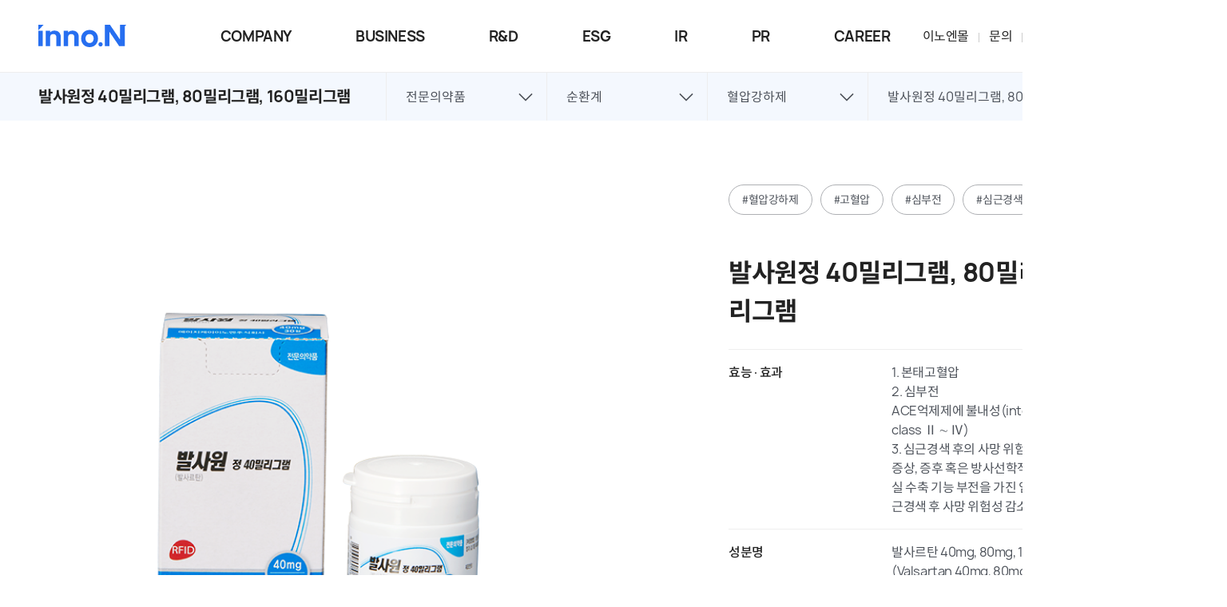

--- FILE ---
content_type: text/html; charset=UTF-8
request_url: https://www.inno-n.com/business/medicine/view?no=52&bpc_cd=P10711
body_size: 67927
content:
<!DOCTYPE html>
<html lang="ko">
<head>
    <meta charset="UTF-8">
    <meta name="viewport" content="width=1920">
    <meta name="keywords" content="이노엔, HK이노엔, 에이치케이이노엔, 한국콜마, 헛개수, 헛개차, 숙취해소, 컨디션, 헛개, 씨제이헬스케어, CJ헬스케어, 케이캡, kcab, pcab, 신약, 테고프라잔, cj-12420, 바이오, 기술수출, 제약, ESG,건강기능식품, 화장품, 클레더마, 스칼프메드, 비원츠, 새싹보리, 위식도역류질환, 역류성식도염, 고혈압, 수액, 의약품, 컨디션, 헛개수">
    <meta name="description" content="바이오헬스기업 HK이노엔. 케이캡, 컨디션, 비원츠 등 전문의약품 및 헬스, 뷰티, 음료 제품 소개, 연구소개, ESG 등 정보 제공">
    <link rel="canonical" href="https://www.inno-n.com/business/medicine/view">
            <meta property="og:title" content="HK이노엔">
        <meta property="og:type" content="website">
    <meta property="og:url" content="https://www.inno-n.com/business/medicine/view">
            <meta property="og:image" content="https://www.inno-n.com/assets/img/common/og_image.png">
        <meta property="og:site_name" content="HK이노엔">
    <meta property="og:description" content="바이오헬스기업 HK이노엔. 케이캡, 컨디션, 비원츠 등 전문의약품 및 헬스, 뷰티, 음료 제품 소개, 연구소개, ESG 등 정보 제공">
    <meta name="naver-site-verification" content="f73031698362516ea9151de674c16d66db05c9de" />

    <title>HK이노엔</title>

    <link rel="icon" href="https://www.inno-n.com/assets/img/common/favicon.png">

    <link rel="stylesheet" href="https://www.inno-n.com/assets/front/pc/css/plugin/swiper.min.css">
    <link rel="stylesheet" href="https://www.inno-n.com/assets/front/pc/css/plugin/simplebar.min.css">
    <link rel="stylesheet" href="https://www.inno-n.com/assets/front/pc/css/common.css?ver=20260123090026">
    <link rel="stylesheet" href="https://www.inno-n.com/assets/front/pc/css/main.css?ver=20260123090026">

    
        <link rel="stylesheet" href="https://www.inno-n.com/assets/front/pc/css/business.css?ver=20260123090026">
    
    
    
    
    
    
    
    
    <script src="https://www.inno-n.com/assets/front/pc/js/plugin/jquery-2.2.4.min.js"></script>
    <script src="https://www.inno-n.com/assets/front/pc/js/plugin/jquery.easing.1.3.js"></script>
    <script src="https://www.inno-n.com/assets/front/pc/js/plugin/jquery.highlight-4.js"></script>
    <script src="https://www.inno-n.com/assets/front/pc/js/plugin/swiper.min.js"></script>
    <script src="https://www.inno-n.com/assets/front/pc/js/plugin/simplebar.min.js"></script>

    <script src="https://www.inno-n.com/assets/lib/front.js?ver=20260123090026"></script>
    <script src="https://www.inno-n.com/assets/front/pc/js/common.js?ver=20260123090026"></script>

    <link rel="stylesheet" href="https://www.inno-n.com/assets/css/jquery-ui.min.css" >
    <script src="https://www.inno-n.com/assets/js/jquery-ui.js"></script>

</head>

<body>

    <!-- SITE -->
    <div class="site">
        <!-- HEADER -->
        <header class="header">
            <div class="header_inner">
                <h1><a href="/">HK이노엔</a></h1>
                <nav class="gnb">
                    <div class="gnb_bg"></div>
                    <div class="gnb_list_1">
                        <ul>
                            <li>
                                <!-- <span class="link active">COMPANY</span> --><!-- 현재 페이지일 경우 active 클래스 추가 -->
                                <a class="link">COMPANY</a><!-- 현재 페이지일 경우 active 클래스 추가 -->
                                <div class="gnb_list_2">
                                    <div class="hgroup">
                                        <div class="text">
                                            <strong>COMPANY</strong>
                                            <p>innovate New &amp; Next<br>글로벌 바이오헬스 기업으로 도약합니다.</p>
                                        </div>
                                    </div>
                                    <ul>
                                        <li>
                                            <div class="gnb_list_3">
                                                <a href="/company/about/innoN" class="category">회사개요</a>
                                                <ul>
                                                    <li><a href="/company/about/innoN" class="link">HK이노엔 소개</a></li>
                                                    <li><a href="/company/about/business" class="link">HK이노엔 철학</a></li>
                                                    <li><a href="/company/about/infra" class="link">HK이노엔 생산시설</a></li>
                                                </ul>
                                            </div>
                                        </li>
                                        <li>
                                            <div class="gnb_list_3">
                                                <a href="/company/greetings" class="category">인사말</a>
                                            </div>
                                        </li>
                                        <li>
                                            <div class="gnb_list_3">
                                                <a href="/company/history" class="category">연혁</a>
                                            </div>
                                        </li>
                                        <li>
                                            <div class="gnb_list_3">
                                                <a href="/company/location/domestic" class="category">오시는길</a>
                                                <ul>
                                                    <li><a href="/company/location/domestic" class="link">국내</a></li>
                                                    <li><a href="/company/location/overseas" class="link">해외</a></li>
                                                </ul>
                                            </div>
                                        </li>
                                    </ul>
                                </div>
                            </li>
                            <li>
                                <a class="link">BUSINESS</a>
                                <div class="gnb_list_2">
                                    <div class="hgroup">
                                        <div class="text">
                                            <strong>BUSINESS</strong>
                                            <p>대한민국 대표 제약사로 성장해온<br>HK이노엔의 우수한 제품력을 소개합니다.</p>
                                        </div>
                                    </div>
                                    <ul>
                                        <li>
                                            <div class="gnb_list_3">
                                                <a href="/business/medicine/list?page_no=1&sort=desc&sch_cd=&sch_sub_cd=&sch_text=" class="category">전문의약품</a>
                                                <ul>
                                                    <li><a href="/business/medicine/list?page_no=1&sort=desc&sch_cd=&sch_sub_cd=&sch_text=" class="link">제품 검색</a></li>
                                                    <li><a href="/pr/notice/medicine/list?page_no=1&sch_text=" class="link out">의약품 소식</a></li>
                                                </ul>
                                            </div>
                                        </li>
                                        <li>
                                            <div class="gnb_list_3">
                                                <a href="/business/health/list?page_no=1&sort=desc&sch_cd=&sch_sub_cd=&sch_text=" class="category">HEALTH</a>
                                                <ul>
                                                    <li><a href="/business/health/list?page_no=1&sort=desc&sch_cd=P203&sch_sub_cd=&sch_text=" class="link">숙취해소제</a></li>
                                                    <li><a href="/business/health/list?page_no=1&sort=desc&sch_cd=P202&sch_sub_cd=&sch_text=" class="link">일반음료</a></li>
                                                    <li><a href="/business/health/list?page_no=1&sort=desc&sch_cd=P201&sch_sub_cd=&sch_text=" class="link">건강식품</a></li>
                                                </ul>
                                            </div>
                                        </li>
                                        <li>
                                            <div class="gnb_list_3">
                                                <a href="/business/beauty/list?page_no=1&sort=desc&sch_cd=&sch_sub_cd=&sch_text=" class="category">BEAUTY</a>
                                                <ul>
                                                    <li><a href="/business/beauty/list?page_no=1&sort=desc&sch_cd=P302&sch_sub_cd=&sch_text=" class="link">화장품</a></li>
                                                </ul>
                                            </div>
                                        </li>
                                    </ul>
                                </div>
                            </li>
                            <li>
                                <a class="link">R&amp;D</a>
                                <div class="gnb_list_2">
                                    <div class="hgroup">
                                        <div class="text">
                                            <strong>R&amp;D</strong>
                                            <p>혁신적인 연구와 개발 노하우로<br>더 건강한 내일을 준비합니다. </p>
                                        </div>
                                    </div>
                                    <ul>
                                        <li>
                                            <div class="gnb_list_3">
                                                <a href="/rnd/about" class="category">R&amp;D 소개</a>
                                            </div>
                                        </li>
                                        <li>
                                            <div class="gnb_list_3">
                                                <a href="/rnd/performance" class="category">R&amp;D 성과</a>
                                            </div>
                                        </li>
                                        <li>
                                            <div class="gnb_list_3">
                                                <a href="/rnd/pipeline" class="category">R&amp;D 현황</a>
                                            </div>
                                        </li>
                                        <li>
                                            <div class="gnb_list_3">
                                                <a href="/rnd/medicine" class="category">의약품 접근성</a>
                                            </div>
                                        </li>
                                    </ul>
                                </div>
                            </li>
                            <li>
                                <a class="link">ESG</a>
                                <div class="gnb_list_2">
                                    <div class="hgroup">
                                        <div class="text">
                                            <strong>ESG</strong>
                                            <p>HK이노엔은 건강한 사회를 위해<br>ESG 경영을 실천하여<br>지속가능한 세상을 만듭니다.</p>
                                        </div>
                                    </div>
                                    <ul>
                                        <li>
                                            <div class="gnb_list_3">
                                                <a href="/esg/direction/strategy" class="category">ESG 추진 방향</a>
                                                <ul>
                                                    <li><a href="/esg/direction/strategy" class="link">ESG 경영 전략</a></li>
                                                    <li><a href="/esg/direction/structure" class="link">ESG 경영 체계</a></li>
                                                    <li><a href="/esg/direction/achievement" class="link">ESG 성과</a></li>
                                                </ul>
                                            </div>
                                        </li>
                                        <li>
                                            <div class="gnb_list_3">
                                                <a href="/esg/esh/policy" class="category">ESH 경영</a>
                                                <ul>
                                                    <li><a href="/esg/esh/policy" class="link">경영방침</a></li>
                                                    <li><a href="/esg/esh/activity" class="link">환경경영</a></li>
                                                    <li><a href="/esg/esh/safety_health" class="link">안전보건경영</a></li>
                                                </ul>
                                            </div>
                                        </li>
                                        <li>
                                            <div class="gnb_list_3">
                                                <a href="/esg/csr/human_rights/policy" class="category">사회책임경영</a>
                                                <ul>
                                                    <li><a href="/esg/csr/human_rights/policy" class="link">인권경영</a></li>
                                                    <li><a href="/esg/csr/co_prosperity/management" class="link">상생경영</a></li>
                                                    <li><a href="/esg/csr/contribute/introduce" class="link">사회공헌</a></li>
                                                </ul>
                                            </div>
                                        </li>
                                        <li>
                                            <div class="gnb_list_3">
                                                <a href="/esg/governance/compliance/" class="category">거버넌스</a>
                                                <ul>
                                                    <li><a href="/esg/governance/compliance/" class="link">컴플라이언스</a></li>
                                                    <li><a href="/esg/governance/structure/" class="link">지배구조</a></li>
                                                </ul>
                                            </div>
                                        </li>
                                        <li>
                                            <div class="gnb_list_3">
                                                <a href="/esg/data/policy" class="category">지속가능경영자료실</a>
                                                <ul>
                                                    <li><a href="/esg/data/policy" class="link">정책 및 방침</a></li>
                                                    <li><a href="/esg/data/cert" class="link">인증현황</a></li>
                                                    <li><a href="/esg/data/sustainable" class="link">지속가능경영보고서</a></li>
                                                    <li><a href="/esg/data/governance" class="link">기업지배구조보고서</a></li>
                                                    <li><a href="/esg/data/cp_evaluation" class="link">CP등급평가보고서</a></li>
                                                    <li><a href="/esg/data/whitepaper" class="link">사회공헌백서</a></li>
                                                </ul>
                                            </div>
                                        </li>
                                    </ul>
                                </div>
                            </li>
                            <li>
                                <a class="link">IR</a>
                                <div class="gnb_list_2">
                                    <div class="hgroup">
                                        <div class="text">
                                            <strong>IR</strong>
                                            <p>투명한 경영정보 제공으로<br>HK이노엔의 기업 가치를 키워갑니다.</p>
                                        </div>
                                    </div>
                                    <ul>
                                        <li>
                                            <div class="gnb_list_3">
                                                <a href="/ir/finance" class="category">재무정보</a>
                                            </div>
                                        </li>
                                        <li>
                                            <div class="gnb_list_3">
                                                <a href="/ir/stock" class="category">주식정보</a>
                                            </div>
                                        </li>
                                        <li>
                                            <div class="gnb_list_3">
                                                <a href="/ir/announce" class="category">공시</a>
                                            </div>
                                        </li>
                                        <li>
                                            <div class="gnb_list_3">
                                                <a href="/ir/report/business/list" class="category">보고서</a>
                                                <ul>
                                                    <li><a href="/ir/report/business/list" class="link">사업보고서</a></li>
                                                    <li><a href="/ir/report/audit/list" class="link">감사보고서</a></li>
                                                    <li><a href="/ir/report/ir_report/list" class="link">IR 리포트</a></li>
                                                </ul>
                                            </div>
                                        </li>
                                        <li>
                                            <div class="gnb_list_3">
                                                <a href="/ir/official/list" class="category">공고</a>
                                            </div>
                                        </li>
                                    </ul>
                                </div>
                            </li>
                            <li>
                                <a class="link">PR</a>
                                <div class="gnb_list_2">
                                    <div class="hgroup">
                                        <div class="text">
                                            <strong>PR</strong>
                                            <p>글로벌 바이오헬스기업으로 도약하는<br>HK이노엔의 다양한 소식을 전합니다.</p>
                                        </div>
                                    </div>
                                    <ul>
                                        <li>
                                            <div class="gnb_list_3">
                                                <a href="/pr/news/list" class="category">NEWS</a>
                                            </div>
                                        </li>
                                        <li>
                                            <div class="gnb_list_3">
                                                <a href="/pr/enterprise/video" class="category">기업 PR</a>
                                                <ul>
                                                    <li><a href="/pr/enterprise/video" class="link">홍보영상</a></li>
                                                    <li><a href="https://www.youtube.com/@CH_inno.N" class="link" target="_blank">YouTube</a></li>
                                                    <!-- <li><a href="/pr/enterprise/brochure" class="link">브로슈어</a></li> -->
                                                </ul>
                                            </div>
                                        </li>
                                        <li>
                                            <div class="gnb_list_3">
                                                <a href="/pr/brands/all" class="category">브랜드</a>
                                                <div class="half">
                                                    <ul>
                                                        <li><a href="/pr/brands/condition/" class="link">컨디션</a></li>
                                                        <li><a href="/pr/brands/hutgaesoo/" class="link">헛개수</a></li>
                                                        <li><a href="/pr/brands/saessagbori/" class="link">새싹보리</a></li>
                                                        <li><a href="/pr/brands/tealog/" class="link">티로그</a></li>
                                                    </ul>
                                                    <ul>
                                                        <li><a href="/pr/brands/scalpmed/" class="link">스칼프메드</a></li>
                                                        <li><a href="/pr/brands/klederma/" class="link">클레더마</a></li>
                                                        <li><a href="/pr/brands/bewants/" class="link">비원츠</a></li>
                                                    </ul>
                                                </div>
                                            </div>
                                        </li>
                                        <li>
                                            <div class="gnb_list_3">
                                                <a href="/pr/notice/all?page_no=1&sch_text=" class="category">공지사항</a>
                                                <ul>
                                                    <li><a href="/pr/notice/medicine/list?page_no=1&sch_text=" class="link">의약품 소식</a></li>
                                                    <li><a href="/pr/notice/health/list?page_no=1&sch_text=" class="link">헬스&amp;뷰티 소식</a></li>
                                                    <li><a href="/pr/notice/etc/list?page_no=1&sch_text=" class="link">기타</a></li>
                                                </ul>
                                            </div>
                                        </li>
                                    </ul>
                                </div>
                            </li>
                            <li>
                                <a class="link">CAREER</a>
                                <div class="gnb_list_2">
                                    <div class="hgroup">
                                        <div class="text">
                                            <strong>CAREER</strong>
                                            <p>HK이노엔은 긍정적인 사고로<br>내일의 혁신을 꿈꾸는<br>여러분을 기다립니다.</p>
                                        </div>
                                    </div>
                                    <ul>
                                        <li>
                                            <div class="gnb_list_3">
                                                <a href="/carreer/hire/culture" class="category">인재채용</a>
                                                <ul>
                                                    <li><a href="/carreer/hire/culture" class="link">우리의 문화</a></li>
                                                    <li><a href="/carreer/hire/benefit" class="link">지원과 혜택</a></li>
                                                </ul>
                                            </div>
                                        </li>
                                        <li>
                                            <div class="gnb_list_3">
                                                <a href="https://kolmar.recruiter.co.kr/" class="category" target="_blank">채용공고</a>
                                                <ul>
                                                    <li><a href="https://kolmar.recruiter.co.kr/" class="link" target="_blank">진행 중인 공고</a></li>
                                                </ul>
                                            </div>
                                        </li>
                                    </ul>
                                </div>
                            </li>
                        </ul>
                    </div>
                </nav>
                <div class="other">
                    <div class="menu">
                        <ul>
                            <li><a href="https://www.innonmall.com" target="_blank">이노엔몰</a></li>
                            <li><a href="/inquiry/index">문의</a></li>
                            <li><a href="/expense/report/"><b>지출보고서 신청</b></a></li>
                            <li><a href="/whistle/report/"><b>사이버신문고</b></a></li>
                        </ul>
                    </div>
                    <div class="lang">
                        <button type="button"><span>KOR</span></button>
                        <ul>
                            <li><a href="/eng/">ENG</a></li>
                        </ul>
                    </div>
                    <button type="button" class="product-search-open">검색</button>
                </div>
            </div>

        </header>
        <div class="product-search">
    <div class="product-search_form">
        <div class="product-search_inner">
            <form id="searchFrm" name="searchFrm" method="get" action="/business/product/list">
                <input type="hidden" id="page_no" name="page_no" value="1"/>
                <input type="hidden" id="sort" name="sort" value="desc" />
                <div class="search-field">
                    <input type="text" maxlength="30" autocomplete="off" placeholder="제품 검색" name="prd_sch_text">
                    <button type="submit">검색</button>
                </div>
                <div class="result">
                    <ul>
                        <li>
                            <strong class="category">제품명 <span class="num">0</span></strong>
                            <div class="result-data" data-simplebar data-simplebar-auto-hide="false">
                                <ul>
                                    <!-- 루프 영역 -->
                                    <!-- <li><a href="#"><i>제품</i>명 제품명</a></li> -->
                                    <!-- //루프 영역 -->
                                </ul>
                            </div>
                        </li>
                        <li>
                            <strong class="category">성분명 <span class="num">0</span></strong>
                            <div class="result-data" data-simplebar data-simplebar-auto-hide="false">
                                <ul>
                                    <!-- 루프 영역 -->
                                    <!-- <li><a href="#"><i>제품</i>명 제품명</a></li> -->
                                    <!-- //루프 영역 -->
                                </ul>
                            </div>
                        </li>
                        <li>
                            <strong class="category">효능·효과 <span class="num">0</span></strong>
                            <div class="result-data" data-simplebar data-simplebar-auto-hide="false">
                                <ul>
                                    <!-- 루프 영역 -->
                                    <!-- <li><a href="#"><i>제품</i>명 제품명</a></li> -->
                                    <!-- //루프 영역 -->
                                </ul>
                            </div>
                        </li>
                    </ul>
                </div>
                <div class="helper">
                    <div class="option">
                        <strong>초성검색</strong>
                        <div class="initial">
                            <ul>
                                <li><a href="javascript:void(0);" onclick="product_search('cst','ㄱ')" >ㄱ</a></li>
                                <li><a href="javascript:void(0);" onclick="product_search('cst','ㄴ')" >ㄴ</a></li>
                                <li><a href="javascript:void(0);" onclick="product_search('cst','ㄷ')" >ㄷ</a></li>
                                <li><a href="javascript:void(0);" onclick="product_search('cst','ㄹ')" >ㄹ</a></li>
                                <li><a href="javascript:void(0);" onclick="product_search('cst','ㅁ')" >ㅁ</a></li>
                                <li><a href="javascript:void(0);" onclick="product_search('cst','ㅂ')" >ㅂ</a></li>
                                <li><a href="javascript:void(0);" onclick="product_search('cst','ㅅ')" >ㅅ</a></li>
                                <li><a href="javascript:void(0);" onclick="product_search('cst','ㅇ')" >ㅇ</a></li>
                                <li><a href="javascript:void(0);" onclick="product_search('cst','ㅈ')" >ㅈ</a></li>
                                <li><a href="javascript:void(0);" onclick="product_search('cst','ㅊ')" >ㅊ</a></li>
                                <li><a href="javascript:void(0);" onclick="product_search('cst','ㅋ')" >ㅋ</a></li>
                                <li><a href="javascript:void(0);" onclick="product_search('cst','ㅌ')" >ㅌ</a></li>
                                <li><a href="javascript:void(0);" onclick="product_search('cst','ㅍ')" >ㅍ</a></li>
                                <li><a href="javascript:void(0);" onclick="product_search('cst','ㅎ')" >ㅎ</a></li>
                                <input type="hidden" id="sch_const" name="sch_const" />
                            </ul>
                        </div>
                    </div>
                    <div class="option">
                        <strong>추천 콘텐츠</strong>
                        <div class="hashtag">
                            <ul>
                                                                    <li>
                                        <a href="https://www.inno-n.com/business/product/view?no=216&bpc_cd=P117" target="_blank" >#아킨지오캡슐</a>
                                    </li>
                                                                    <li>
                                        <a href="https://www.inno-n.com/business/product/view?no=217&bpc_cd=P104" target="_blank" >#케이캡정</a>
                                    </li>
                                                                    <li>
                                        <a href="https://www.inno-n.com/business/product/view?no=164&bpc_cd=P20104" target="_blank" >#컨디션</a>
                                    </li>
                                                                    <li>
                                        <a href="https://www.inno-n.com/inquiry/faq" target="_blank" >#자주묻는질문</a>
                                    </li>
                                
                            </ul>
                        </div>
                    </div>
                </div>
                <a href="http://www.health.kr/searchIdentity/search.asp" target="_blank" class="properties">의약품성상 검색</a>
            </form>
            <button type="button" class="product-search-close">닫기</button>
        </div>
    </div>
</div>

<script>
    function product_search(type, schTxt){
        if( type == "cst" ){
            $("#sch_const").val(schTxt);
        }

        $("#searchFrm").submit();
    }

</script>
<!-- MAIN -->
<div class="main">
    <!-- CONTENTS -->
    <div class="product-header">
        <div class="container">
            <h2>발사원정 40밀리그램, 80밀리그램, 160밀리그램</h2>
            <div class="path">
                <ul id="ctgr_ui">
                    <li id="dep_1">
                        <button type="button" ><span>전문의약품</span></button>
                        <div class="path_list" data-simplebar data-simplebar-auto-hide="false">
                        <ul>
                            <li><a href="javascript:void(0)" class="active" onclick="create_ctgr_ui('P1')">전문의약품</a></li>
                            <li><a href="javascript:void(0)" class="" onclick="create_ctgr_ui('P2')">Health</a></li>
                            <li><a href="javascript:void(0)" class="" onclick="create_ctgr_ui('P3')">Beauty</a></li>
                        </ul>
                        </div>
                    </li>

                    <li id="prdt">
                        <button type="button" class="lg"><span>발사원정 40밀리그램, 80밀리그램, 160밀리그램</span></button>
                        <div class="path_list" data-simplebar data-simplebar-auto-hide="false">
                            <ul id="prdt_list">
                                <li><a href="javascript:void(0)" class="" onclick="">선택</a></li>
                            </ul>
                        </div>
                    </li>
                </ul>
            </div>
        </div>
    </div>
    <div class="contents">
        <div class="content">
            <div class="content_body">
                <div class="container">
                    <div class="product-detail">
                        <div class="img">
                            <div class="slider">
                                <div class="swiper-container">
                                    <ul class="swiper-wrapper">
                                                                                <li class="swiper-slide">
                                            <img src="/upload/product/0000006607872004640612109.png" alt="">
                                        </li>
                                                                                <li class="swiper-slide">
                                            <img src="/upload/product/0000006607872004642186176.png" alt="">
                                        </li>
                                                                                <li class="swiper-slide">
                                            <img src="/upload/product/0000006607872004643362920.png" alt="">
                                        </li>
                                                                            </ul>
                                </div>
                            </div>
                            <div class="slider-nav">
                                <div class="swiper-container">
                                    <ul class="swiper-wrapper">
                                                                                <li class="swiper-slide">
                                            <button type="button" class="focus">
                                                <span><img src="/upload/product/0000006607872004640612109.png" alt=""></span>
                                            </button>
                                        </li>
                                                                                <li class="swiper-slide">
                                            <button type="button" class="">
                                                <span><img src="/upload/product/0000006607872004642186176.png" alt=""></span>
                                            </button>
                                        </li>
                                                                                <li class="swiper-slide">
                                            <button type="button" class="">
                                                <span><img src="/upload/product/0000006607872004643362920.png" alt=""></span>
                                            </button>
                                        </li>
                                                                            </ul>
                                </div>
                                <button type="button" class="prev" disabled>이전</button>
                                <button type="button" class="next">다음</button>
                                <div class="counter">
                                    <span class="current">1</span>
                                    <span class="bar">/</span>
                                    <span class="total">1</span>
                                </div>
                            </div>
                        </div>
                        <script>
                            function prdSubSliderRedraw(current){
                                $(".product-detail .slider-nav button.prev").attr("disabled", (current === 0));
                                $(".product-detail .slider-nav button.next").attr("disabled", (current === Number(prdMainSlider.slides.length - 1)));
                                $(".product-detail .slider-nav .counter .current").text(current + 1);
                            }
                            var prdMainSlider = new Swiper(".product-detail .slider .swiper-container", {
                                on:{
                                    slideChangeTransitionStart:function(){
                                        var current = $(".product-detail .slider .swiper-slide-active").index();
                                        $(".product-detail .slider-nav .swiper-slide button").removeClass("focus").eq(current).addClass("focus");
                                        prdSubSlider.slideTo(current);
                                        prdSubSliderRedraw(current);
                                    }
                                }
                            });
                            var prdSubSlider = new Swiper(".product-detail .slider-nav .swiper-container", {
                                slidesPerView:3
                            });
                            $(".product-detail .slider-nav button.prev").click(function(e){
                                var current = $(".product-detail .slider-nav .swiper-slide button.focus").parent().index();
                                if(current - 1 >= 0){
                                    current--;
                                    $(".product-detail .slider-nav .swiper-slide").eq(current).find("button").click();
                                    prdSubSliderRedraw(current);
                                }
                            });
                            $(".product-detail .slider-nav button.next").click(function(e){
                                var current = $(".product-detail .slider-nav .swiper-slide button.focus").parent().index();
                                if(current + 1 < prdMainSlider.slides.length){
                                    current++;
                                    $(".product-detail .slider-nav .swiper-slide").eq(current).find("button").click();
                                    prdSubSliderRedraw(current);
                                }
                            });
                            $(".product-detail .slider-nav .swiper-slide button").click(function(e){
                                var current = $(this).parent().index();
                                $(".product-detail .slider-nav .swiper-slide button").removeClass("focus").eq(current).addClass("focus");
                                prdMainSlider.slideTo(current);
                                prdSubSlider.slideTo(current);
                                prdSubSliderRedraw(current);
                            });
                            $(".product-detail .slider-nav .counter .total").text($(".product-detail .slider .swiper-slide").length);
                        </script>
                        <div class="info">
                            <div class="hashtag">
                                <ul>
                                                                            <li><a href="/business/product/list?page_no=1&sort=desc&prd_sch_text=혈압강하제&sch_const=">#혈압강하제</a></li>
                                                                            <li><a href="/business/product/list?page_no=1&sort=desc&prd_sch_text=고혈압&sch_const=">#고혈압</a></li>
                                                                            <li><a href="/business/product/list?page_no=1&sort=desc&prd_sch_text=심부전&sch_const=">#심부전</a></li>
                                                                            <li><a href="/business/product/list?page_no=1&sort=desc&prd_sch_text=심근경색&sch_const=">#심근경색</a></li>
                                                                    </ul>
                            </div>
                            <div class="hgroup">
                                <h3>발사원정 40밀리그램, 80밀리그램, 160밀리그램</h3>
                            </div>
                            <dl>
                                <!-- 필수 값 -->
                                                            <dt>효능·효과</dt>
                                <dd>1. 본태고혈압<br />
2. 심부전 <br />
ACE억제제에 불내성(intolerant)인 심부전(NYHA class Ⅱ ∼ Ⅳ)<br />
3. 심근경색 후의 사망 위험성 감소 <br />
증상, 증후 혹은 방사선학적으로 좌심실 부전 및/또는 좌심실 수축 기능 부전을 가진 임상적으로 안정된 환자에서의 심근경색 후 사망 위험성 감소</dd>
                                <dt>성분명</dt>
                                <dd>발사르탄 40mg, 80mg, 160mg<br />
(Valsartan 40mg, 80mg, 160mg)</dd>
                                <!-- //필수 값 -->

                                                                
                            
                            
                                                        </dl>

                                                        <div class="category">
                                <ul>
                                                                        <li>
                                        <i class="icon">
                                                                                        <img src="/upload/product/medicine.png" alt="">
                                                                                    </i>
                                        <span>전문의약품</span>
                                    </li>
                                                                                                                <li>
                                            <i class="icon">
                                                                                                <img src="/upload/product/20220303114943.png" alt="">
                                                                                            </i>
                                            <span>순환계</span>
                                        </li>
                                                                                                                <li>
                                            <i class="icon">
                                                                                            </i>
                                            <span>혈압강하제</span>
                                        </li>
                                                                    </ul>
                            </div>
                            

                            <div class="action">
                                                                    <a href="/business/medicine/list?page_no=1&sort=desc&sch_cd=&sch_sub_cd=&sch_text=" class="button secondary lg list">목록</a>
                                    <a href="https://www.health.kr/searchDrug/search_total_result.asp?search_word=발사원정" class="button primary lg" target="_blank">제품정보확인</a>

                                
                                
                                                                <a href="/inquiry/customer/write" class="button lg">제품 문의</a>

                            </div>
                                                        <div class="caution">
                                <p>제품정보확인 페이지로 연결되지 않을 시 <a href="http://nedrug.mfds.go.kr/" target="_blank">[식품의약품안전처 의약품안전나라(nedrug.mfds.go.kr)의 의약품 등 정보검색]</a>을 참고하시기 바랍니다.</p>
                            </div>
                                                    </div>
                    </div>
                </div>
            </div>
        </div>

        <!-- 제품 변경 소식이 1개 이상 있을 경우 -->
                <div class="content">
            <div class="content_header">
                <div class="container">
                    <h3>제품변경소식</h3>
                    <p class="result">총 <i>6</i> 건의 소식이 있습니다</p>
                </div>
            </div>
            <div class="content_body">
                <div class="container">
                    <div class="board-list">
                        <table>
                            <colgroup>
                                <col style="width:180px;">
                                <col style="width:auto;">
                                <col style="width:220px;">
                            </colgroup>
                            <thead>
                            <tr>
                                <th scope="col">구분</th>
                                <th scope="col">제목</th>
                                <th scope="col">등록일</th>
                            </tr>
                            </thead>
                            <tbody>
                                                        <tr>
                                <td>허가변경</td>

                                <td class="title">
                                    <a href="/pr/notice/medicine/view/667?page_no=1&sch_text=">
                                        <strong>"안지오텐신Ⅱ 수용체 길항제 계열 성분 제제" 허가사항 변경명령 안내의 件</strong>

                                        <!-- 첨부 파일 있을 경우 -->
                                                                                <img src="/assets/front/pc/img/common/board_list_attach_ico.svg" class="icon" alt="">
                                                                                <!-- //첨부 파일 있을 경우 -->
                                    </a>
                                </td>
                                <td>2025.11.17</td>
                            </tr>
                                                        <tr>
                                <td>성상 및 포장변경</td>

                                <td class="title">
                                    <a href="/pr/notice/medicine/view/304?page_no=1&sch_text=">
                                        <strong>발사원정160밀리그램 의약품 식별 표시 변경 안내의 件</strong>

                                        <!-- 첨부 파일 있을 경우 -->
                                                                                <img src="/assets/front/pc/img/common/board_list_attach_ico.svg" class="icon" alt="">
                                                                                <!-- //첨부 파일 있을 경우 -->
                                    </a>
                                </td>
                                <td>2021.04.28</td>
                            </tr>
                                                        <tr>
                                <td>성상 및 포장변경</td>

                                <td class="title">
                                    <a href="/pr/notice/medicine/view/277?page_no=1&sch_text=">
                                        <strong>발사원정40밀리그램 의약품 식별 표시 변경 안내의 件</strong>

                                        <!-- 첨부 파일 있을 경우 -->
                                                                                <img src="/assets/front/pc/img/common/board_list_attach_ico.svg" class="icon" alt="">
                                                                                <!-- //첨부 파일 있을 경우 -->
                                    </a>
                                </td>
                                <td>2021.02.16</td>
                            </tr>
                                                        <tr>
                                <td>성상 및 포장변경</td>

                                <td class="title">
                                    <a href="/pr/notice/medicine/view/263?page_no=1&sch_text=">
                                        <strong>발사원정80밀리그램 의약품 식별 표시 변경 안내의 件</strong>

                                        <!-- 첨부 파일 있을 경우 -->
                                                                                <img src="/assets/front/pc/img/common/board_list_attach_ico.svg" class="icon" alt="">
                                                                                <!-- //첨부 파일 있을 경우 -->
                                    </a>
                                </td>
                                <td>2020.12.11</td>
                            </tr>
                                                        <tr>
                                <td>허가변경</td>

                                <td class="title">
                                    <a href="/pr/notice/medicine/view/216?page_no=1&sch_text=">
                                        <strong>&#39;활성탄 기재 품목&#39; 허가사항 변경지시의 건</strong>

                                        <!-- 첨부 파일 있을 경우 -->
                                                                                <img src="/assets/front/pc/img/common/board_list_attach_ico.svg" class="icon" alt="">
                                                                                <!-- //첨부 파일 있을 경우 -->
                                    </a>
                                </td>
                                <td>2019.09.17</td>
                            </tr>
                                                        <tr>
                                <td>허가변경</td>

                                <td class="title">
                                    <a href="/pr/notice/medicine/view/141?page_no=1&sch_text=">
                                        <strong>`발사르탄 단일제(정제)` 사용상의 주의사항 변경 안내의 건</strong>

                                        <!-- 첨부 파일 있을 경우 -->
                                                                                <img src="/assets/front/pc/img/common/board_list_attach_ico.svg" class="icon" alt="">
                                                                                <!-- //첨부 파일 있을 경우 -->
                                    </a>
                                </td>
                                <td>2017.01.20</td>
                            </tr>
                                                        </tbody>
                        </table>
                        <div class="pagination">
                            <a href='javascript:void(0)' class="page current">1</a>                        </div>
                    </div>
                </div>
            </div>
        </div>
                <!-- //제품 변경 소식이 1개 이상 있을 경우 -->
    </div>
</div>
<!-- //MAIN -->

<script>

    var prdt_flag = false;
    var prdt_init = false;
    function create_ctgr_ui(search_cd, select_dep){
        var dep_1 = "P1";
        var dep_2 = "07";
        var dep_3 = "11";
        var step = false;
        prdt_flag = false;

        if( search_cd != "" ){
            step = true;
            prdt_init = false;
            dep_1 = "";
            dep_2 = "";
            dep_3 = "";

            if( search_cd.length == 4 ){
                dep_1 = search_cd.substr(0,2);
                dep_2 = search_cd.substr(2,2);
            } else if( search_cd.length == 6 ) {
                dep_1 = search_cd.substr(0,2);
                dep_2 = search_cd.substr(2,2);
                dep_3 = search_cd.substr(4,2);
            } else {
                dep_1 = search_cd.substr(0,2);
            }
        } else {
            prdt_init = true;
            prdt_flag = true;
            $('#prdt li:gt(0)').remove();
        }

        $.ajax({
            type:"GET",
            url:"/business/product_view_catg?dep_1="+dep_1+"&dep_2="+dep_2+"&dep_3="+dep_3,
            dataType:"JSON",
            success:function(data){

                var html = "";

                // 2depth
                $(".dep_1_in").remove();
                if( data.catg.ctg_list.length > 0 ){
                    var dep_1_btn_text = "선택";

                    for(var i = 0; i < data.catg.ctg_list.length; i++) {
                        var def_dep = data.catg.ctg_list[i].bpc_cd;
                        var cur_dep = dep_1+dep_2;
                        if( def_dep == cur_dep ) {
                            dep_1_btn_text = data.catg.ctg_list[i].bpc_nm;
                            break;
                        } else {
                            dep_1_btn_text = "선택";
                        }
                    }

                    html += '<li class="dep_1_in">';
                    html += '    <button type="button"><span>';
                    html += dep_1_btn_text;
                    html += '</span></button>';
                    html += '    <div class="path_list" data-simplebar data-simplebar-auto-hide="false">';
                    html += '        <ul>';
                    html += '            <li><a href="javascript:void(0)" class="">선택</a></li>';
                    for(var i = 0; i < data.catg.ctg_list.length; i++) {
                        html += '        <li>';
                        var def_dep = data.catg.ctg_list[i].bpc_cd;
                        var cur_dep = dep_1+dep_2;
                        html += "           <a href='javascript:void(0)' class='"+(def_dep == cur_dep ? 'active' : '' )+"' onclick='create_ctgr_ui(\""+data.catg.ctg_list[i].bpc_cd+"\",\"select_dep_2\")' >";
                        html += data.catg.ctg_list[i].bpc_nm;
                        html += '           </a>';
                        html += '        </li>';

                    }
                    html += '        </ul>';
                    html += '   </div>';
                    html += '</li>';
                }

                // 3depth
                $(".dep_2_in").remove();
                if( data.catg.ctg_sub_list.length > 0 ){

                    var dep_2_btn_text = "선택";

                    for(var i = 0; i < data.catg.ctg_sub_list.length; i++) {
                        var def_dep = data.catg.ctg_sub_list[i].bpc_cd;
                        var cur_dep = dep_1+dep_2+dep_3;

                        if( def_dep == cur_dep ) {
                            dep_2_btn_text = data.catg.ctg_sub_list[i].bpc_nm;
                            break;
                        } else {
                            dep_2_btn_text = "선택";
                        }
                    }

                    html += '<li class="dep_2_in">';
                    html += '    <button type="button"><span>'+dep_2_btn_text+'</span></button>';
                    html += '    <div class="path_list" data-simplebar data-simplebar-auto-hide="false">';
                    html += '        <ul>';
                    html += '            <li><a href="javascript:void(0)" class="">선택</a></li>';

                    if(select_dep == "select_dep_2" || select_dep == "select_dep_3" || prdt_init) {
                        for (var i = 0; i < data.catg.ctg_sub_list.length; i++) {
                            var def_dep = data.catg.ctg_sub_list[i].bpc_cd;
                            var cur_dep = dep_1+dep_2+dep_3;
                            html += '        <li>';
                            html += "           <a href='javascript:void(0)' class='"+(def_dep == cur_dep ? 'active' : '' )+"' onclick='create_ctgr_ui(\"" + data.catg.ctg_sub_list[i].bpc_cd + "\",\"select_dep_3\")'>";
                            html += data.catg.ctg_sub_list[i].bpc_nm;
                            html += '           </a>';
                            html += '</li>';

                        }
                    }
                    html += '        </ul>';
                    html += '   </div>';
                    html += '</li>';

                }
                $("#dep_1").after(html);

                // 제품
                if( !prdt_init ){
                    $("#prdt").find("button").text("선택").removeClass("expand");
                }

                if( !prdt_flag ) {
                    $('#prdt li:gt(0)').remove();
                }

                if( select_dep == "select_dep_2" && data.catg.ctg_sub_list.length < 1 ) {
                    prdt_flag = true;
                }

                if( select_dep == "select_dep_3" ){
                    prdt_flag = true;
                }

                if( prdt_flag ) {
                    html = "";
                    $.ajax({
                        type: "GET",
                        url: "/business/product_view_prdts?dep_1=" + dep_1 + "&dep_2=" + dep_2 + "&dep_3=" + dep_3,
                        dataType: "JSON",
                        success: function (data) {
                            if ( data.prdt.prdt_list.length > 0 ) {
                                for( var i = 0; i < data.prdt.prdt_list.length; i++ ){
                                    var ltn_type = "medicine";
                                    if( dep_1 == 'P2' ){
                                        ltn_type = "health";
                                    } else if( dep_1 == 'P3') {
                                        ltn_type = "beauty";
                                    }
                                    var cur_prdt_nm = data.prdt.prdt_list[i].bp_nm;
                                    var def_prdt_nm = "발사원정 40밀리그램, 80밀리그램, 160밀리그램";

                                    var active = cur_prdt_nm == def_prdt_nm ? 'active' : '';

                                    html += '<li><a href="/business/'+ltn_type+'/view?no='+data.prdt.prdt_list[i].bp_seq+'&bpc_cd='+data.prdt.prdt_list[i].bpc_cd+'" class="'+active+'">'+data.prdt.prdt_list[i].bp_nm+'</a></li>';
                                }
                            }
                            $("#prdt_list").append(html);
                        },
                        error: function (xhr, status, error) {
                        }
                    })
                }
            },
            error:function(xhr, status, error){ }
        });
    }

    create_ctgr_ui("");
</script>
            <!-- FOOTER -->
            <footer class="footer">
                <div class="footer_inner">
                    <div class="footer_top">
                        <div class="menu">
                            <ul>
                                <li><a href="/frontCommon/personal"><b>개인정보처리방침</b></a></li>
                                <li><a href="/frontCommon/conditions">이용약관</a></li>
                                <li><a href="/frontCommon/legal">법적고지</a></li>
                                <li><a href="/frontCommon/pemailgathering">이메일무단수집거부</a></li>
                                <li><a href="/company/location/domestic">Contact Us</a></li>
                                <li><a href="/frontCommon/sitemap">사이트맵</a></li>
                            </ul>
                        </div>
                        <div class="family">
                            <button type="button"><span>Family site</span></button>
                            <div class="family_list" data-simplebar data-simplebar-auto-hide="false">
                                <ul>
                                    <li><a href="http://www.kolmarholdings.co.kr/kor/" target="_blank">콜마홀딩스</a></li>
                                    <li><a href="https://www.kolmar.co.kr/" target="_blank">한국콜마</a></li>
                                    <li><a href="https://www.kolmarbnh.co.kr/" target="_blank">콜마비앤에이치</a></li>
                                    <li><a href="http://www.hngc.co.kr/" target="_blank">에치엔지</a></li>
                                    <li><a href="http://hkkolmar.cn/" target="_blank">무석콜마</a></li>
                                    <li><a href="http://www.kolmar.com.cn/chn/" target="_blank">북경콜마</a></li>
                                    <li><a href="https://www.kolmarusa.com/" target="_blank">Kolmar USA</a></li>
                                    <li><a href="https://kolmarlabs.com/" target="_blank">Kolmar Laboratories</a></li>
                                    <li><a href="https://kolmar.ca/" target="_blank">Kolmar Canada</a></li>
                                    <li><a href="http://www.kolmask.kr/kor/" target="_blank">콜마스크</a></li>
                                    <li><a href="http://naturalstory.co.kr/" target="_blank">콜마유엑스</a></li>
                                    <li><a href="http://yeojuacademy.kolmar.co.kr/" target="_blank">여주아카데미</a></li>
                                    <li><a href="https://www.planit147.com/" target="_blank">플래닛147</a></li>
                                    <li><a href="http://nextandbio.com/" target="_blank">넥스트앤바이오</a></li>
                                    <li><a href="http://www.yonwookorea.com/" target="_blank">연우</a></li>
                                    <li><a href="https://www.kolmarglobal.com/" target="_blank">Kolmar Global</a></li>
                                    <li><a href="https://www.innonmall.com/" target="_blank">이노엔몰</a></li>
                                </ul>
                            </div>
                        </div>
                    </div>
                    <div class="footer_bottom">
                        <strong class="logo">HK이노엔</strong>
                        <div class="footer_info">
                            <dl>
                                <dt>회사명</dt>
                                <dd>에이치케이이노엔(주)</dd>
                            </dl>
                            <dl>
                                <dt>대표이사</dt>
                                <dd>곽달원</dd>
                                <dt>사업자번호</dt>
                                <dd>201-86-38914</dd>
                            </dl>
                            <dl>
                                <dt>주소</dt>
                                <dd>충청북도 청주시 흥덕구 오송읍 오송생명2로 239</dd>
                            </dl>
                            <dl>
                                <dt>대표전화</dt>
                                <dd>031-5176-4000</dd>
                                <dt>고객상담</dt>
                                <dd>080-700-8802</dd>
                            </dl>
                            <!-- <dl>
                                <dt>개인정보보호책임자</dt>
                                <dd>원승찬</dd>
                            </dl> -->
                            <p class="copyright">All Rights Reserved. HK inno.N Corp.</p>
                        </div>
                        <div class="sns">
                            <a href="https://www.youtube.com/@CH_inno.N" target="_blank">
                                <img src="/assets/front/pc/img/common/sns_ico_youtube.svg" alt="Youtube">
                            </a>
                            <a href="https://www.instagram.com/inno.n_official/" target="_blank">
                                <img src="/assets/front/pc/img/common/sns_ico_instagram.svg" alt="Instagram">
                            </a>
                            <a href="https://t.me/innoN_IPR" target="_blank">
                                <img src="/assets/front/pc/img/common/sns_ico_telegram.svg" alt="Telegram">
                            </a>
                            <a href="https://www.linkedin.com/company/inno-n/posts/?feedView=all" target="_blank">
                                <img src="/assets/front/pc/img/common/sns_ico_linkedin.svg" alt="LinkedIn">
                            </a>
                        </div>
                        <div class="cs">
                            <strong>고객문의</strong>
                            <p>궁금한 사항을 문의하시면 빠르게 답변 드리겠습니다.</p>
                            <a href="/inquiry/index">문의하러가기</a>
                        </div>
                    </div>
                    <a href="#" id="top">TOP</a>
                </div>
            </footer>
            <!-- //FOOTER -->

            <a href="#" id="top">TOP</a>
        </div>
    </body>

    <script>
        (function(i,s,o,g,r,a,m){i['GoogleAnalyticsObject']=r;i[r]=i[r]||function(){
            (i[r].q=i[r].q||[]).push(arguments)},i[r].l=1*new Date();a=s.createElement(o),
            m=s.getElementsByTagName(o)[0];a.async=1;a.src=g;m.parentNode.insertBefore(a,m)
        })(window,document,'script','https://www.google-analytics.com/analytics.js','ga');

        ga('create', 'UA-48136792-2', 'auto');
        ga('send', 'pageview');
    </script>
</html>


--- FILE ---
content_type: text/html; charset=UTF-8
request_url: https://www.inno-n.com/business/product_view_catg?dep_1=P1&dep_2=07&dep_3=11
body_size: 4846
content:
{"catg":{"ctg_list":[{"bpc_cd":"P105","bpc_depth":"2","bpc_nm":"\uac10\uc5fc\uc9c8\ud658","bpc_desc":"\uac10\uc5fc\uc9c8\ud658","bpc_icn":"20220303114904.png","p_catg_order":"0"},{"bpc_cd":"P102","bpc_depth":"2","bpc_nm":"\ub0b4\ubd84\ube44\uacc4","bpc_desc":"\ub0b4\ubd84\ube44\uacc4","bpc_icn":"202203031145331.png","p_catg_order":"0"},{"bpc_cd":"P103","bpc_depth":"2","bpc_nm":"\ube44\ub1e8\uc0dd\uc2dd\uae30\uacc4","bpc_desc":"\ube44\ub1e8\uc0dd\uc2dd\uae30\uacc4","bpc_icn":"20220303114829.png","p_catg_order":"0"},{"bpc_cd":"P128","bpc_depth":"2","bpc_nm":"\ube44\ud0c0\ubbfc\uacb0\ud54d","bpc_desc":"\ube44\ud0c0\ubbfc\uacb0\ud54d","bpc_icn":null,"p_catg_order":"0"},{"bpc_cd":"P104","bpc_depth":"2","bpc_nm":"\uc18c\ud654\uae30\uacc4","bpc_desc":"\uc18c\ud654\uae30\uacc4","bpc_icn":"20220303114844.png","p_catg_order":"0"},{"bpc_cd":"P106","bpc_depth":"2","bpc_nm":"\uc218\uc561 - \uae30\ucd08\uc218\uc561","bpc_desc":"\uc218\uc561 - \uae30\ucd08\uc218\uc561","bpc_icn":"20220303114932.png","p_catg_order":"0"},{"bpc_cd":"P126","bpc_depth":"2","bpc_nm":"\uc218\uc561 - \uc601\uc591\uc218\uc561","bpc_desc":"\uc218\uc561 - \uc601\uc591\uc218\uc561","bpc_icn":"20230725134112.png","p_catg_order":"0"},{"bpc_cd":"P125","bpc_depth":"2","bpc_nm":"\uc218\uc561 - \ud2b9\uc218\uc218\uc561","bpc_desc":"\uc218\uc561 - \ud2b9\uc218\uc218\uc561","bpc_icn":"20230725134036.png","p_catg_order":"0"},{"bpc_cd":"P127","bpc_depth":"2","bpc_nm":"\uc218\uc561-\uc544\ubbf8\ub178\uc0b0\uc218\uc561","bpc_desc":"\uc218\uc561-\uc544\ubbf8\ub178\uc0b0\uc218\uc561","bpc_icn":"20230725134132.png","p_catg_order":"0"},{"bpc_cd":"P107","bpc_depth":"2","bpc_nm":"\uc21c\ud658\uacc4","bpc_desc":"\uc21c\ud658\uacc4","bpc_icn":"20220303114943.png","p_catg_order":"0"},{"bpc_cd":"P108","bpc_depth":"2","bpc_nm":"\uc2e0\uc7a5\uc9c8\ud658","bpc_desc":"\uc2e0\uc7a5\uc9c8\ud658","bpc_icn":"20220303114957.png","p_catg_order":"0"},{"bpc_cd":"P101","bpc_depth":"2","bpc_nm":"\uc5ed\uc804\uc81c","bpc_desc":"\uc5ed\uc804\uc81c","bpc_icn":"20220225164233.png","p_catg_order":"0"},{"bpc_cd":"P109","bpc_depth":"2","bpc_nm":"\uc911\ucd94\uc2e0\uacbd\uacc4","bpc_desc":"\uc911\ucd94\uc2e0\uacbd\uacc4","bpc_icn":"20220303115027.png","p_catg_order":"0"},{"bpc_cd":"P124","bpc_depth":"2","bpc_nm":"\ud53c\ubd80\uc6a9\uc81c","bpc_desc":"\ud53c\ubd80\uc6a9\uc81c","bpc_icn":"20220328151424.png","p_catg_order":"0"},{"bpc_cd":"P112","bpc_depth":"2","bpc_nm":"\ud56d\uc554\ud654\ud559\uc694\ubc95","bpc_desc":"\ud56d\uc554\ud654\ud559\uc694\ubc95","bpc_icn":"20220303115058.png","p_catg_order":"0"},{"bpc_cd":"P115","bpc_depth":"2","bpc_nm":"\ud638\ud761\uae30\uacc4","bpc_desc":"\ud638\ud761\uae30\uacc4","bpc_icn":"20220303115146.png","p_catg_order":"0"}],"ctg_qt":" \n                    SELECT \n                            bpc_cd, \n                            bpc_depth, \n                            bpc_nm, \n                            bpc_desc, \n                            bpc_icn ,\n\t\t\t\t\t\t\t(CASE\n\t\t\t\t\t\t\t\tWHEN bpc_cd='P203'\n\t\t\t\t\t\t\t\tTHEN '0'\n\t\t\t\t\t\t\t\tWHEN bpc_cd='P202'\n\t\t\t\t\t\t\t\tTHEN '1'\n\t\t\t\t\t\t\t\tWHEN bpc_cd='P201'\n\t\t\t\t\t\t\t\tTHEN '2'\n\t\t\t\t\t\t\t\tWHEN bpc_cd='P204'\n\t\t\t\t\t\t\t\tTHEN '3'\n\t\t\t\t\t\t\t\tELSE '0'\n\t\t\t\t\t\t\tEND ) p_catg_order\n                    FROM t_business_product_catg \n                     WHERE bpc_mlng_tp = 'KR' AND bpc_use_yn = 'Y' \n                    AND bpc_cd LIKE 'P1%' \n                    AND bpc_depth = '2' \n                    ORDER BY  p_catg_order,(CASE WHEN bpc_cd != 'P118' THEN 0 ELSE 1 END),bpc_nm\n        ","cd":"P107","nm":"\uc21c\ud658\uacc4","ctg_sub_list":[{"bpc_cd":"P10714","bpc_depth":"3","bpc_nm":"\uac15\uc2ec\uc81c","bpc_desc":"\uac15\uc2ec\uc81c","bpc_icn":null},{"bpc_cd":"P10712","bpc_depth":"3","bpc_nm":"\ubd80\uc815\ub9e5\uc6a9\uc81c","bpc_desc":"\ubd80\uc815\ub9e5\uc6a9\uc81c","bpc_icn":null},{"bpc_cd":"P10716","bpc_depth":"3","bpc_nm":"\uc774\uc0c1\uc9c0\uc9c8\ud608\uc99d \uce58\ub8cc\uc81c","bpc_desc":"\uc774\uc0c1\uc9c0\uc9c8\ud608\uc99d \uce58\ub8cc\uc81c","bpc_icn":null},{"bpc_cd":"P10715","bpc_depth":"3","bpc_nm":"\ud56d\ud608\uc804\uc81c","bpc_desc":"\ud56d\ud608\uc804\uc81c","bpc_icn":null},{"bpc_cd":"P10713","bpc_depth":"3","bpc_nm":"\ud608\uad00\ud655\uc7a5\uc81c","bpc_desc":"\ud608\uad00\ud655\uc7a5\uc81c","bpc_icn":null},{"bpc_cd":"P10711","bpc_depth":"3","bpc_nm":"\ud608\uc555\uac15\ud558\uc81c","bpc_desc":"\ud608\uc555\uac15\ud558\uc81c","bpc_icn":null}],"sub_cd":"P10711","sub_nm":"\ud608\uc555\uac15\ud558\uc81c"},"d1":"P1","d2":"07","d3":"11","kr":"KR"}

--- FILE ---
content_type: text/html; charset=UTF-8
request_url: https://www.inno-n.com/business/product_view_prdts?dep_1=P1&dep_2=07&dep_3=11
body_size: 31620
content:
{"prdt":{"total_cnt":"11","prdt_list":[{"bpc_cd":"P10711","bp_seq":"238","bp_nm":"\uc5d1\uc2a4\uc6d0\uc5d0\uc774\uc815 5\/80\/10\ubc00\ub9ac\uadf8\ub7a8,  5\/80\/20\ubc00\ub9ac\uadf8\ub7a8,  5\/160\/10\ubc00\ub9ac\uadf8\ub7a8,  5\/160\/20\ubc00\ub9ac\uadf8\ub7a8","bp_mn_exps_yn":"N","bp_list_exps_yn":"Y","bp_mv_exps_yn":"Y","bp_mn_nm":"","bp_thmnl":"0000006711552006126142022.jpg","bp_efft":"\uc774 \uc57d\uc740 \uc554\ub85c\ub514\ud540\/\ubc1c\uc0ac\ub974\ud0c4 \ubcf5\ud569\uc81c\uc640 \uc544\ud1a0\ub974\ubc14\uc2a4\ud0c0\ud2f4\uc744 \ub3d9\uc2dc\uc5d0 \ud22c\uc5ec\ud558\uc5ec\uc57c \ud558\ub294 \ud658\uc790\uc5d0\ub9cc \uc0ac\uc6a9\ud55c\ub2e4.\r\n\r\n\u25b7 \uc554\ub85c\ub514\ud540\/\ubc1c\uc0ac\ub974\ud0c4 \ubcf5\ud569\uc81c\r\n\r\n\r\n\uc554\ub85c\ub514\ud540 \ub610\ub294 \ubc1c\uc0ac\ub974\ud0c4 \ub2e8\ub3c5\uc694\ubc95\uc73c\ub85c \ud608\uc555\uc774 \uc801\uc808\ud558\uac8c \uc870\uc808\ub418\uc9c0 \uc54a\ub294 \ubcf8\ud0dc\uc131 \uace0\ud608\uc555\r\n\r\n\u25b7 \uc544\ud1a0\ub974\ubc14\uc2a4\ud0c0\ud2f4\r\n\r\n\r\n1. \ub2e4\uc74c\uc758 \uc2ec\uc7a5\ud608\uad00 \uc9c8\ud658\uc5d0 \ub300\ud55c \uc704\ud5d8\uc131\uac10\uc18c\r\n\r\n1) \uad00\uc0c1\ub3d9\ub9e5 \uc2ec\uc7a5 \uc9c8\ud658\uc5d0 \ub300\ud55c \uc784\uc0c1\uc801 \uc99d\uac70\ub294 \uc5c6\uc73c\ub098, \uad00\uc0c1\ub3d9\ub9e5 \uc2ec\uc7a5 \uc9c8\ud658\uc758 \ub2e4\uc911\uc704\ud5d8\uc694\uc18c(55\uc138 \uc774\uc0c1, \ud761\uc5f0, \uace0\ud608\uc555, \ub0ae\uc740 HDL-\ucf5c\ub808\uc2a4\ud14c\ub864\uce58 \ub610\ub294 \uc870\uae30 \uad00\uc0c1\ub3d9\ub9e5 \uc2ec\uc7a5 \uc9c8\ud658\uc758 \uac00\uc871\ub825 \ub4f1)\uac00 \uc788\ub294 \uc131\uc778 \ud658\uc790\uc758\r\n\r\n(1) \uc2ec\uadfc\uacbd\uc0c9\uc99d\uc5d0 \ub300\ud55c \uc704\ud5d8\uc131 \uac10\uc18c\r\n\r\n(2) \ub1cc\uc878\uc911\uc5d0 \ub300\ud55c \uc704\ud5d8\uc131 \uac10\uc18c\r\n\r\n(3) \ud608\uad00\uc7ac\uc0dd\uc220 \ubc0f \ub9cc\uc131 \uc548\uc815\ud615 \ud611\uc2ec\uc99d\uc5d0 \ub300\ud55c \uc704\ud5d8\uc131 \uac10\uc18c\r\n\r\n2) \uad00\uc0c1\ub3d9\ub9e5 \uc2ec\uc7a5 \uc9c8\ud658\uc5d0 \ub300\ud55c \uc784\uc0c1\uc801 \uc99d\uac70\ub294 \uc5c6\uc73c\ub098, \uad00\uc0c1\ub3d9\ub9e5 \uc2ec\uc9c8\ud658\uc758 \ub2e4\uc911\uc704\ud5d8\uc694\uc18c(\ub9dd\ub9c9\ubcd1\uc99d, \uc54c\ubd80\ubbfc\ub1e8, \ud761\uc5f0, \ub610\ub294 \uace0\ud608\uc555 \ub4f1)\uac00 \uc788\ub294 \uc81c2\ud615 \ub2f9\ub1e8\ubcd1 \ud658\uc790\uc758\r\n\r\n(1) \uc2ec\uadfc\uacbd\uc0c9\uc99d\uc5d0 \ub300\ud55c \uc704\ud5d8\uc131 \uac10\uc18c\r\n\r\n(2) \ub1cc\uc878\uc911\uc5d0 \ub300\ud55c \uc704\ud5d8\uc131 \uac10\uc18c\r\n\r\n3) \uad00\uc0c1\ub3d9\ub9e5 \uc2ec\uc7a5 \uc9c8\ud658\uc5d0 \ub300\ud55c \uc784\uc0c1\uc801 \uc99d\uac70\uac00 \uc788\ub294 \uc131\uc778 \ud658\uc790\uc758\r\n\r\n(1) \ube44\uce58\uba85\uc801 \uc2ec\uadfc\uacbd\uc0c9\uc99d\uc5d0 \ub300\ud55c \uc704\ud5d8\uc131 \uac10\uc18c\r\n\r\n(2) \uce58\uba85\uc801 \ubc0f \ube44\uce58\uba85\uc801 \ub1cc\uc878\uc911\uc5d0 \ub300\ud55c \uc704\ud5d8\uc131 \uac10\uc18c\r\n\r\n(3) \ud608\uad00\uc7ac\uc0dd\uc220\uc5d0 \ub300\ud55c \uc704\ud5d8\uc131 \uac10\uc18c\r\n\r\n(4) \uc6b8\ud608\uc2ec\ubd80\uc804\uc73c\ub85c \uc778\ud55c \uc785\uc6d0\uc5d0 \ub300\ud55c \uc704\ud5d8\uc131 \uac10\uc18c\r\n\r\n(5) \ud611\uc2ec\uc99d\uc5d0 \ub300\ud55c \uc704\ud5d8\uc131 \uac10\uc18c\r\n\r\n2. \uc774\uc0c1\uc9c0\uc9c8\ud608\uc99d\r\n\r\n1) \uc6d0\ubc1c\uc131 \uace0\ucf5c\ub808\uc2a4\ud14c\ub864\ud608\uc99d(\uc774\ud615\uc811\ud569 \uac00\uc871\ud615 \ubc0f \ube44\uac00\uc871\ud615) \ubc0f \ud63c\ud569\ud615 \uc774\uc0c1\uc9c0\uc9c8\ud608\uc99d(Fredrickson Type \u2161a \ubc0f \u2161b\ud615) \ud658\uc790\uc758 \uc0c1\uc2b9\ub41c \ucd1d \ucf5c\ub808\uc2a4\ud14c\ub864, LDL-\ucf5c\ub808\uc2a4\ud14c\ub864, \uc544\ud3ec-B \ub2e8\ubc31, \ud2b8\ub9ac\uae00\ub9ac\uc138\ub77c\uc774\ub4dc \uc218\uce58\ub97c \uac10\uc18c\uc2dc\ud0a4\uace0 HDL-\ucf5c\ub808\uc2a4\ud14c\ub864\uce58\ub97c \uc99d\uac00\uc2dc\ud0a4\ub294 \uc2dd\uc774\uc694\ubc95\uc758 \ubcf4\uc870\uc81c\r\n\r\n2) \uc2dd\uc774\uc694\ubc95\uc5d0 \uc801\uc808\ud788 \ubc18\uc751\uc744 \ud558\uc9c0 \uc54a\ub294 \uc6d0\ubc1c\uc131 \uc774\uc0c1\ubca0\ud0c0\ub9ac\ud3ec\ud504\ub85c\ud14c\uc778\ud608\uc99d(Fredrickson Type III)\r\n\r\n3) \ud608\uccad \ud2b8\ub9ac\uae00\ub9ac\uc138\ub77c\uc774\ub4dc\uac00 \uc0c1\uc2b9\ub41c \ud658\uc790(Fredrickson Type IV)\uc758 \uc2dd\uc774\uc694\ubc95\ubcf4\uc870\uc81c\r\n\r\n4) \ub3d9\ud615\uc811\ud569 \uac00\uc871\ud615 \uace0\ucf5c\ub808\uc2a4\ud14c\ub864\ud608\uc99d \ud658\uc790\uc758 \ucd1d \ucf5c\ub808\uc2a4\ud14c\ub864, LDL-\ucf5c\ub808\uc2a4\ud14c\ub864\uce58\ub97c \uac10\uc18c\uc2dc\ud0a4\uae30 \uc704\ud574 \ub2e4\ub978 \uc9c0\uc9c8\uc800\ud558\uc81c(\uc608, LDL-apheresis)\uc640 \ubcd1\uc6a9\ud558\uac70\ub098, \ub2e4\ub978 \uc9c0\uc9c8\uc800\ud558\uc81c\ub85c\uc758 \uce58\ub8cc\uac00 \ubd88\uac00\ub2a5\ud55c \uacbd\uc6b0","bp_ingdt_cnts":"\uc5d1\uc2a4\uc6d0\uc5d0\uc774\uc8155\/80\/10\ubc00\ub9ac\uadf8\ub7a8\r\n\uc554\ub85c\ub514\ud540\ubca0\uc2e4\uc0b0\uc5fc  |  \ubd84\ub7c9 : 6.94  |  \ub2e8\uc704 : \ubc00\ub9ac\uadf8\ub7a8  |  \uaddc\uaca9 : EP  |  \uc131\ubd84\uc815\ubcf4 : \uc554\ub85c\ub514\ud540(\uc73c)\ub85c\uc11c 5 \ubc00\ub9ac\uadf8\ub7a8 \r\n\uc544\ud1a0\ub974\ubc14\uc2a4\ud0c0\ud2f4\uce7c\uc298\uc218\ud654\ubb3c  |  \ubd84\ub7c9 : 10.85  |  \ub2e8\uc704 : \ubc00\ub9ac\uadf8\ub7a8  |  \uaddc\uaca9 : \ubcc4\uaddc  |  \uc131\ubd84\uc815\ubcf4 : \uc544\ud1a0\ub974\ubc14\uc2a4\ud0c0\ud2f4(\uc73c)\ub85c\uc11c 10 \ubc00\ub9ac\uadf8\ub7a8  \r\n\ubc1c\uc0ac\ub974\ud0c4  |  \ubd84\ub7c9 : 80.00  |  \ub2e8\uc704 : \ubc00\ub9ac\uadf8\ub7a8  \r\n\r\n\uc5d1\uc2a4\uc6d0\uc5d0\uc774\uc8155\/80\/20\ubc00\ub9ac\uadf8\ub7a8\r\n\uc554\ub85c\ub514\ud540\ubca0\uc2e4\uc0b0\uc5fc  |  \ubd84\ub7c9 : 6.94  |  \ub2e8\uc704 : \ubc00\ub9ac\uadf8\ub7a8  |  \uaddc\uaca9 : EP  |  \uc131\ubd84\uc815\ubcf4 : \uc554\ub85c\ub514\ud540(\uc73c)\ub85c\uc11c 5 \ubc00\ub9ac\uadf8\ub7a8\r\n\uc544\ud1a0\ub974\ubc14\uc2a4\ud0c0\ud2f4\uce7c\uc298\uc218\ud654\ubb3c  |  \ubd84\ub7c9 : 21.70  |  \ub2e8\uc704 : \ubc00\ub9ac\uadf8\ub7a8  |  \uaddc\uaca9 : \ubcc4\uaddc  |  \uc131\ubd84\uc815\ubcf4 : \uc544\ud1a0\ub974\ubc14\uc2a4\ud0c0\ud2f4(\uc73c)\ub85c\uc11c 20 \ubc00\ub9ac\uadf8\ub7a8\r\n \ubc1c\uc0ac\ub974\ud0c4  |  \ubd84\ub7c9 : 80.00  |  \ub2e8\uc704 : \ubc00\ub9ac\uadf8\ub7a8  \r\n\r\n\uc5d1\uc2a4\uc6d0\uc5d0\uc774\uc8155\/160\/10\ubc00\ub9ac\uadf8\ub7a8\r\n\uc554\ub85c\ub514\ud540\ubca0\uc2e4\uc0b0\uc5fc  |  \ubd84\ub7c9 : 6.94  |  \ub2e8\uc704 : \ubc00\ub9ac\uadf8\ub7a8  |  \uaddc\uaca9 : EP  |  \uc131\ubd84\uc815\ubcf4 : \uc554\ub85c\ub514\ud540(\uc73c)\ub85c\uc11c 5 \ubc00\ub9ac\uadf8\ub7a8\r\n\uc544\ud1a0\ub974\ubc14\uc2a4\ud0c0\ud2f4\uce7c\uc298\uc218\ud654\ubb3c  |  \ubd84\ub7c9 : 10.85  |  \ub2e8\uc704 : \ubc00\ub9ac\uadf8\ub7a8  |  \uaddc\uaca9 : \ubcc4\uaddc  |  \uc131\ubd84\uc815\ubcf4 : \uc544\ud1a0\ub974\ubc14\uc2a4\ud0c0\ud2f4(\uc73c)\ub85c\uc11c 10 \ubc00\ub9ac\uadf8\ub7a8  \r\n\ubc1c\uc0ac\ub974\ud0c4  |  \ubd84\ub7c9 : 160.00  |  \ub2e8\uc704 : \ubc00\ub9ac\uadf8\ub7a8  \r\n\r\n\uc5d1\uc2a4\uc6d0\uc5d0\uc774\uc8155\/160\/20\ubc00\ub9ac\uadf8\ub7a8 \r\n\uc554\ub85c\ub514\ud540\ubca0\uc2e4\uc0b0\uc5fc  |  \ubd84\ub7c9 : 6.94  |  \ub2e8\uc704 : \ubc00\ub9ac\uadf8\ub7a8  |  \uaddc\uaca9 : EP  |  \uc131\ubd84\uc815\ubcf4 : \uc554\ub85c\ub514\ud540(\uc73c)\ub85c\uc11c 5 \ubc00\ub9ac\uadf8\ub7a8\r\n\uc544\ud1a0\ub974\ubc14\uc2a4\ud0c0\ud2f4\uce7c\uc298\uc218\ud654\ubb3c  |  \ubd84\ub7c9 : 21.70  |  \ub2e8\uc704 : \ubc00\ub9ac\uadf8\ub7a8  |  \uaddc\uaca9 : \ubcc4\uaddc  |  \uc131\ubd84\uc815\ubcf4 : \uc544\ud1a0\ub974\ubc14\uc2a4\ud0c0\ud2f4(\uc73c)\ub85c\uc11c 20 \ubc00\ub9ac\uadf8\ub7a8\r\n\ubc1c\uc0ac\ub974\ud0c4  |  \ubd84\ub7c9 : 160.00  |  \ub2e8\uc704 : \ubc00\ub9ac\uadf8\ub7a8","bp_link":"https:\/\/www.health.kr\/searchDrug\/search_total_result.asp?search_word=\uc5d1\uc2a4\uc6d0\uc5d0\uc774\uc815","bp_capa":null,"bp_take_use_mthd":null,"bp_ctn_mttr":null,"bp_etc":"","bp_etc2":null,"bp_etc3":"2021-01-01","bp_lnch_ymd":null,"bp_device_nb_code":null,"bp_device_certi_num":null,"bp_device_ymd":null,"bp_device_purp_use":null,"bp_ori_file":"","bp_save_file":"","bp_mlng_tp":"KR","bp_del_yn":"N","bp_rgstr_id":"sweetysti","bp_rgstr_nm":"\uc624\uc218\uacbd","bp_rgst_ymdt":"2020-12-09 14:43:05.067","bp_modr_id":"admin42","bp_modr_nm":"\uc815\uc11c\uc601\ub2d8","bp_mod_ymdt":"2023-07-20 16:52:06.000","tag_nm":"\ud608\uc555\uac15\ud558\uc81c","tag_nms":"\uc554\ub85c\ub514\ud540,\ubc1c\uc0ac\ub974\ud0c4,\uc544\ud1a0\ub974\ubc14\uc2a4\ud0c0\ud2f4,amlodipine,valsartan,atorvastatin,\ud608\uc555\uac15\ud558\uc81c,\uace0\ud608\uc555,\uc774\uc0c1\uc9c0\uc9c8\ud608\uc99d,\uace0\uc9c0\ud608\uc99d","bpc_nm":"\ud608\uc555\uac15\ud558\uc81c","bpc_use_yn":"Y","bpc_mlng_tp":"KR"},{"bpc_cd":"P10711","bp_seq":"222","bp_nm":"\uc5d1\uc2a4\uc6d0\uc54c\uc815   5\/80\/2.5\ubc00\ub9ac\uadf8\ub7a8, 5\/80\/5\ubc00\ub9ac\uadf8\ub7a8, 5\/80\/10\ubc00\ub9ac\uadf8\ub7a8, 5\/160\/2.5\ubc00\ub9ac\uadf8\ub7a8, 5\/160\/5\ubc00\ub9ac\uadf8\ub7a8, 5\/160\/10\ubc00\ub9ac\uadf8\ub7a8","bp_mn_exps_yn":"N","bp_list_exps_yn":"Y","bp_mv_exps_yn":"Y","bp_mn_nm":"","bp_thmnl":"20240904111010.jpg","bp_efft":"\uc774 \uc57d\uc740 \uc554\ub85c\ub514\ud540\/\ubc1c\uc0ac\ub974\ud0c4 \ubcf5\ud569\uc81c\uc640 \ub85c\uc218\ubc14\uc2a4\ud0c0\ud2f4\uc744 \ub3d9\uc2dc\uc5d0 \ud22c\uc5ec\ud558\uc5ec\uc57c \ud558\ub294 \ud658\uc790\uc5d0\ub9cc \uc0ac\uc6a9\ud55c\ub2e4.\r\n\r\n\u25b7 \uc554\ub85c\ub514\ud540\/\ubc1c\uc0ac\ub974\ud0c4 \ubcf5\ud569\uc81c\r\n\uc554\ub85c\ub514\ud540 \ub610\ub294 \ubc1c\uc0ac\ub974\ud0c4 \ub2e8\ub3c5\uc694\ubc95\uc73c\ub85c \ud608\uc555\uc774 \uc801\uc808\ud558\uac8c \uc870\uc808\ub418\uc9c0 \uc54a\ub294 \ubcf8\ud0dc\uc131 \uace0\ud608\uc555\r\n\r\n\u25b7 \ub85c\uc218\ubc14\uc2a4\ud0c0\ud2f4\r\n1. \uc6d0\ubc1c\uc131 \uace0\ucf5c\ub808\uc2a4\ud14c\ub864\ud608\uc99d(\uc774\ud615\uc811\ud569 \uac00\uc871\uc131 \uace0\ucf5c\ub808\uc2a4\ud14c\ub864\ud608\uc99d\uc744 \ud3ec\ud568\ud558\ub294 type IIa), \ubcf5\ud569\ud615 \uc774\uc0c1\uc9c0\uc9c8\ud608\uc99d(type IIb)\r\n: \uc2dd\uc774 \ubc0f \uc6b4\ub3d9\uc73c\ub85c \uc870\uc808\uc774 \uc548 \ub420 \uacbd\uc6b0 \uc2dd\uc774\uc694\ubc95\uc758 \ubcf4\uc870\uc81c\r\n2. \ub3d9\ud615\uc811\ud569 \uac00\uc871\uc131 \uace0\ucf5c\ub808\uc2a4\ud14c\ub864\ud608\uc99d\uc5d0 \uc2dd\uc774\uc694\ubc95\uc774\ub098 \ub2e4\ub978 \uc9c0\uc9c8\uc800\ud558\uc694\ubc95(\uc608:LDL \ubd84\ub9ac\ubc18\ucd9c\ubc95)\uc758 \ubcf4\uc870\uc81c\r\n3. \uace0\ucf5c\ub808\uc2a4\ud14c\ub864\ud608\uc99d \ud658\uc790\uc5d0\uc11c \ucd1d\ucf5c\ub808\uc2a4\ud14c\ub864\uacfc LDL-\ucf5c\ub85c\uc2a4\ud14c\ub864\uc744 \ubaa9\ud45c \uc218\uc900\uc73c\ub85c \ub0ae\ucd94\uc5b4 \uc8fd\uc0c1\ub3d9\ub9e5\uacbd\ud654\uc99d\uc758 \uc9c4\ud589\uc744 \uc9c0\uc5f0\r\n4. \uc6d0\ubc1c\uc131 \uc774\uc0c1\ubca0\ud0c0\ub9ac\ud3ec\ud504\ub85c\ud14c\uc778\ud608\uc99d(type III) \ud658\uc790\uc758 \uc2dd\uc774\uc694\ubc95 \ubcf4\uc870\uc81c\r\n5. \uc2ec\ud608\uad00 \uc9c8\ud658\uc5d0 \ub300\ud55c \uc704\ud5d8\uc131 \uac10\uc18c\r\n: \uad00\uc0c1\ub3d9\ub9e5 \uc2ec\uc9c8\ud658\uc5d0 \ub300\ud55c \uc784\uc0c1\uc801 \uc99d\uac70\ub294 \uc5c6\uc73c\ub098, \ub9cc 50\uc138 \uc774\uc0c1\uc758 \ub0a8\uc131 \ubc0f \ub9cc 60\uc138 \uc774\uc0c1\uc758 \uc5ec\uc131\uc73c\ub85c \uace0\uac10\ub3c4 C-\ubc18\uc751\ub2e8\ubc31(high sensitive C-reactive protein, hsCRP)\uc774 2mg\/L \uc774\uc0c1\uc774\uba70, \uc801\uc5b4\ub3c4 \ud558\ub098 \uc774\uc0c1\uc758 \ucd94\uac00\uc801\uc778 \uc2ec\ud608\uad00\uc9c8\ud658 \uc704\ud5d8 \uc778\uc790(\uc608 : \uace0\ud608\uc555, \ub0ae\uc740 HDL-\ucf5c\ub808\uc2a4\ud14c\ub864\uce58, \ud761\uc5f0 \ub610\ub294 \uc870\uae30 \uad00\uc0c1\ub3d9\ub9e5 \uc2ec\uc9c8\ud658\uc758 \uac00\uc871\ub825 \ub4f1)\ub97c \uac00\uc9c4 \ud658\uc790\uc758\r\n- \ub1cc\uc878\uc911\uc5d0 \ub300\ud55c \uc704\ud5d8\uc131 \uac10\uc18c\r\n- \uc2ec\uadfc\uacbd\uc0c9\uc5d0 \ub300\ud55c \uc704\ud5d8\uc131 \uac10\uc18c\r\n- \ub3d9\ub9e5 \ud608\uad00\uc7ac\ud615\uc131\uc220\uc5d0 \ub300\ud55c \uc704\ud5d8\uc131 \uac10\uc18c","bp_ingdt_cnts":"5\/80\/2.5mg : \uc554\ub85c\ub514\ud540\ubca0\uc2e4\uc0b0\uc5fc 6.94mg (\uc554\ub85c\ub514\ud540 5mg ), \ubc1c\uc0ac\ub974\ud0c4 80.00mg, \ub85c\uc218\ubc14\uc2a4\ud0c0\ud2f4\uce7c\uc298 2.60mg (\ub85c\uc218\ubc14\uc2a4\ud0c0\ud2f4\uc73c\ub85c\uc11c 2.5mg) \r\n5\/80\/5mg : \uc554\ub85c\ub514\ud540\ubca0\uc2e4\uc0b0\uc5fc 6.94mg (\uc554\ub85c\ub514\ud540 5mg ), \ubc1c\uc0ac\ub974\ud0c4 80.00mg, \ub85c\uc218\ubc14\uc2a4\ud0c0\ud2f4\uce7c\uc298 5.20mg (\ub85c\uc218\ubc14\uc2a4\ud0c0\ud2f4\uc73c\ub85c\uc11c 5mg) \r\n5\/80\/10mg : \uc554\ub85c\ub514\ud540\ubca0\uc2e4\uc0b0\uc5fc 6.94mg (\uc554\ub85c\ub514\ud540 5mg ), \ubc1c\uc0ac\ub974\ud0c4 80.00mg, \ub85c\uc218\ubc14\uc2a4\ud0c0\ud2f4\uce7c\uc298 10.40mg (\ub85c\uc218\ubc14\uc2a4\ud0c0\ud2f4\uc73c\ub85c\uc11c 10mg)\r\n5\/160\/2.5mg : \uc554\ub85c\ub514\ud540\ubca0\uc2e4\uc0b0\uc5fc 6.94mg (\uc554\ub85c\ub514\ud540 5mg ), \ubc1c\uc0ac\ub974\ud0c4 160.00mg, \ub85c\uc218\ubc14\uc2a4\ud0c0\ud2f4\uce7c\uc298 2.60mg (\ub85c\uc218\ubc14\uc2a4\ud0c0\ud2f4\uc73c\ub85c\uc11c 2.5mg)  \r\n5\/160\/5mg : \uc554\ub85c\ub514\ud540\ubca0\uc2e4\uc0b0\uc5fc 6.94mg (\uc554\ub85c\ub514\ud540 5mg ), \ubc1c\uc0ac\ub974\ud0c4 160.00mg, \ub85c\uc218\ubc14\uc2a4\ud0c0\ud2f4\uce7c\uc298 5.20mg (\ub85c\uc218\ubc14\uc2a4\ud0c0\ud2f4\uc73c\ub85c\uc11c 5mg) \r\n5\/160\/10mg : \uc554\ub85c\ub514\ud540\ubca0\uc2e4\uc0b0\uc5fc 6.94mg (\uc554\ub85c\ub514\ud540 5mg ), \ubc1c\uc0ac\ub974\ud0c4 160.00mg, \ub85c\uc218\ubc14\uc2a4\ud0c0\ud2f4\uce7c\uc298 10.40mg (\ub85c\uc218\ubc14\uc2a4\ud0c0\ud2f4\uc73c\ub85c\uc11c 10mg)","bp_link":"https:\/\/www.health.kr\/searchDrug\/search_total_result.asp?search_word=\uc5d1\uc2a4\uc6d0\uc54c\uc815","bp_capa":null,"bp_take_use_mthd":null,"bp_ctn_mttr":null,"bp_etc":"","bp_etc2":null,"bp_etc3":"2019-04-15","bp_lnch_ymd":null,"bp_device_nb_code":null,"bp_device_certi_num":null,"bp_device_ymd":null,"bp_device_purp_use":null,"bp_ori_file":"","bp_save_file":"","bp_mlng_tp":"KR","bp_del_yn":"N","bp_rgstr_id":"sweetysti","bp_rgstr_nm":"\uc624\uc218\uacbd","bp_rgst_ymdt":"2019-07-11 14:11:24.170","bp_modr_id":"eeeun26","bp_modr_nm":"\uc774\uc740\ud76c\ub2d8","bp_mod_ymdt":"2024-09-04 11:14:50.000","tag_nm":"\ud608\uc555\uac15\ud558\uc81c","tag_nms":"valsartan,amlodipine,rosuvastatin,\ubc1c\uc0ac\ub974\ud0c4,\uc554\ub85c\ub514\ud540,\ub85c\uc218\ubc14\uc2a4\ud0c0\ud2f4,\ud608\uc555\uac15\ud558\uc81c,\uc774\uc0c1\uc9c0\uc9c8\ud608\uc99d,\uace0\uc9c0\ud608\uc99d,\uace0\ud608\uc555","bpc_nm":"\ud608\uc555\uac15\ud558\uc81c","bpc_use_yn":"Y","bpc_mlng_tp":"KR"},{"bpc_cd":"P10711","bp_seq":"45","bp_nm":"\ub9c8\ud558\uce78\uc815 8\/5\ubc00\ub9ac\uadf8\ub7a8, 16\/5\ubc00\ub9ac\uadf8\ub7a8, 16\/10\ubc00\ub9ac\uadf8\ub7a8","bp_mn_exps_yn":"N","bp_list_exps_yn":"Y","bp_mv_exps_yn":"Y","bp_mn_nm":"","bp_thmnl":"0000006594912004896983720.png","bp_efft":"\uce78\ub370\uc0ac\ub974\ud0c4\uc2e4\ub809\uc138\ud2f8 \ub610\ub294 \uc554\ub85c\ub514\ud540 \ub2e8\ub3c5\uc694\ubc95\uc73c\ub85c \ud608\uc555\uc774 \uc801\uc808\ud558\uac8c \uc870\uc808\ub418\uc9c0 \uc54a\ub294 \ubcf8\ud0dc\uc131 \uace0\ud608\uc555","bp_ingdt_cnts":"8\/5mg : \uce78\ub370\uc0ac\ub974\ud0c4\uc2e4\ub809\uc138\ud2f8 8.0mg\/\uc554\ub85c\ub514\ud540\ubca0\uc2e4\uc0b0\uc5fc 6.935mg (\uc554\ub85c\ub514\ud540 5.0mg)\r\n16\/5mg : \uce78\ub370\uc0ac\ub974\ud0c4\uc2e4\ub809\uc138\ud2f8 16.0 mg\/\uc554\ub85c\ub514\ud540\ubca0\uc2e4\uc0b0\uc5fc 6.935mg (\uc554\ub85c\ub514\ud540 5.0mg)\r\n16\/10mg : \uce78\ub370\uc0ac\ub974\ud0c4\uc2e4\ub809\uc138\ud2f8 16.0 mg\/\uc554\ub85c\ub514\ud540\ubca0\uc2e4\uc0b0\uc5fc 13.87mg (\uc554\ub85c\ub514\ud540 10.0mg)\r\n\r\n8\/5mg : Candesartan cilexetil 8.0mg\/Amlodipine besylate 6.935mg (Amlodipine 5.0mg)\r\n16\/5mg : Candesartan cilexetil 16.0mg\/Amlodipine besylate 6.935mg (Amlodipine 5.0mg)\r\n16\/10mg : Candesartan cilexetil 16.0mg\/Amlodipine besylate 13.87mg (Amlodipine 10.0mg)","bp_link":"https:\/\/www.health.kr\/searchDrug\/search_total_result.asp?search_word=\ub9c8\ud558\uce78\uc815","bp_capa":null,"bp_take_use_mthd":null,"bp_ctn_mttr":null,"bp_etc":"","bp_etc2":null,"bp_etc3":"2016-09-01","bp_lnch_ymd":null,"bp_device_nb_code":null,"bp_device_certi_num":null,"bp_device_ymd":null,"bp_device_purp_use":null,"bp_ori_file":"","bp_save_file":"","bp_mlng_tp":"KR","bp_del_yn":"N","bp_rgstr_id":"system","bp_rgstr_nm":"\uc804\uccb4\uad00\ub9ac\uc790","bp_rgst_ymdt":"2017-07-06 21:19:24.603","bp_modr_id":"admin42","bp_modr_nm":"\uc815\uc11c\uc601\ub2d8","bp_mod_ymdt":"2023-07-21 10:27:57.000","tag_nm":"\ud608\uc555\uac15\ud558\uc81c","tag_nms":"candesartan,amlodipine,\uce78\ub370\uc0ac\ub974\ud0c4,\uc554\ub85c\ub514\ud540,\ud608\uc555\uac15\ud558\uc81c,\uace0\ud608\uc555","bpc_nm":"\ud608\uc555\uac15\ud558\uc81c","bpc_use_yn":"Y","bpc_mlng_tp":"KR"},{"bpc_cd":"P10711","bp_seq":"133","bp_nm":"\ud154\ubbf8\uc6d0\ud50c\ub7ec\uc2a4\uc815 40\/12.5mg, 80\/12.5mg","bp_mn_exps_yn":"N","bp_list_exps_yn":"Y","bp_mv_exps_yn":"Y","bp_mn_nm":"","bp_thmnl":"0000006607872004631027802.png","bp_efft":"\ubcf8\ud0dc\uc131 \uace0\ud608\uc555\uc758 \uce58\ub8cc\r\n\uc774 \uc57d\uc740 \ud154\ubbf8\uc0ac\ub974\ud0c4 \ub2e8\ub3c5\ud22c\uc5ec\ub85c \ud608\uc555\uc774 \uc801\uc808\ud788 \uc870\uc808\ub418\uc9c0 \uc54a\ub294 \ud658\uc790\uc5d0\uac8c \ud22c\uc5ec\ud55c\ub2e4.","bp_ingdt_cnts":"\ud154\ubbf8\uc0ac\ub974\ud0c4\/\ud788\ub4dc\ub85c\ud074\ub85c\ub85c\ud2f0\uc544\uc9c0\ub4dc 40mg\/12.5mg, 80mg\/12.5mg\r\n(Telmisartan\/Hydrochlorothiazide 40mg\/12.5mg, 80mg\/12.5mg)","bp_link":"https:\/\/www.health.kr\/searchDrug\/search_total_result.asp?search_word=\ud154\ubbf8\uc6d0\ud50c\ub7ec\uc2a4\uc815","bp_capa":null,"bp_take_use_mthd":null,"bp_ctn_mttr":null,"bp_etc":"","bp_etc2":null,"bp_etc3":"2013-08-26","bp_lnch_ymd":null,"bp_device_nb_code":null,"bp_device_certi_num":null,"bp_device_ymd":null,"bp_device_purp_use":null,"bp_ori_file":"","bp_save_file":"","bp_mlng_tp":"KR","bp_del_yn":"N","bp_rgstr_id":"system","bp_rgstr_nm":"\uc804\uccb4\uad00\ub9ac\uc790","bp_rgst_ymdt":"2017-07-11 10:58:10.180","bp_modr_id":"admin42","bp_modr_nm":"\uc815\uc11c\uc601\ub2d8","bp_mod_ymdt":"2023-07-21 10:39:04.000","tag_nm":"\ud608\uc555\uac15\ud558\uc81c","tag_nms":"\ud154\ubbf8\uc0ac\ub974\ud0c4,\ud788\ub4dc\ub85c\ud074\ub85c\ub85c\ud2f0\uc544\uc9c0\ub4dc,telmisartan,hydrochlorthiazide,\ud608\uc555\uac15\ud558\uc81c,\uace0\ud608\uc555","bpc_nm":"\ud608\uc555\uac15\ud558\uc81c","bpc_use_yn":"Y","bpc_mlng_tp":"KR"},{"bpc_cd":"P10711","bp_seq":"57","bp_nm":"\uc5d1\uc2a4\uc6d0\uc815 5\/80\ubc00\ub9ac\uadf8\ub7a8, 5\/160\ubc00\ub9ac\uadf8\ub7a8, 10\/160\ubc00\ub9ac\uadf8\ub7a8","bp_mn_exps_yn":"N","bp_list_exps_yn":"Y","bp_mv_exps_yn":"Y","bp_mn_nm":"","bp_thmnl":"0000006884352003300158687.jpg","bp_efft":"\uc554\ub85c\ub514\ud540 \ub610\ub294 \ubc1c\uc0ac\ub974\ud0c4 \ub2e8\ub3c5\uc694\ubc95\uc73c\ub85c \ud608\uc555\uc774 \uc801\uc808\ud558\uac8c \uc870\uc808\ub418\uc9c0 \uc54a\ub294 \ubcf8\ud0dc\uc131 \uace0\ud608\uc555","bp_ingdt_cnts":"5\/80mg : \uc554\ub85c\ub514\ud540\uc544\ub514\ud504\uc0b0\uc5fc 6.79mg(\uc554\ub85c\ub514\ud540 5mg)\/\ubc1c\uc0ac\ub974\ud0c4 80mg\r\n5\/160mg : \uc554\ub85c\ub514\ud540\uc544\ub514\ud504\uc0b0\uc5fc 6.79mg(\uc554\ub85c\ub514\ud540 5mg)\/\ubc1c\uc0ac\ub974\ud0c4 160mg\r\n10\/160mg : \uc554\ub85c\ub514\ud540\uc544\ub514\ud504\uc0b0\uc5fc 13.57mg(\uc554\ub85c\ub514\ud540 10mg)\/\ubc1c\uc0ac\ub974\ud0c4 160mg\r\n\r\n5\/80mg : Amlodipine adipate 6.79mg(amlodipine 5mg)\/Valsartan 80mg\r\n5\/160mg : Amlodipine adipate 6.79mg(amlodipine 5mg)\/Valsartan 160mg\r\n10\/160mg : Amlodipine adipate 13.57mg(amlodipine 13.57mg)\/Valsartan 160mg","bp_link":"https:\/\/www.health.kr\/searchDrug\/search_total_result.asp?search_word=\uc5d1\uc2a4\uc6d0\uc815","bp_capa":null,"bp_take_use_mthd":null,"bp_ctn_mttr":null,"bp_etc":"","bp_etc2":null,"bp_etc3":"2013-08-12","bp_lnch_ymd":null,"bp_device_nb_code":null,"bp_device_certi_num":null,"bp_device_ymd":null,"bp_device_purp_use":null,"bp_ori_file":"","bp_save_file":"","bp_mlng_tp":"KR","bp_del_yn":"N","bp_rgstr_id":"system","bp_rgstr_nm":"\uc804\uccb4\uad00\ub9ac\uc790","bp_rgst_ymdt":"2017-07-07 09:55:12.003","bp_modr_id":"admin42","bp_modr_nm":"\uc815\uc11c\uc601\ub2d8","bp_mod_ymdt":"2023-07-21 10:27:33.000","tag_nm":"\ud608\uc555\uac15\ud558\uc81c","tag_nms":"amlodipine,valsartan,\uc554\ub85c\ub514\ud540,\ubc1c\uc0ac\ub974\ud0c4,\ud608\uc555\uac15\ud558\uc81c,\uace0\ud608\uc555","bpc_nm":"\ud608\uc555\uac15\ud558\uc81c","bpc_use_yn":"Y","bpc_mlng_tp":"KR"},{"bpc_cd":"P10711","bp_seq":"136","bp_nm":"\ud154\ubbf8\uc6d0\uc81540\ubc00\ub9ac\uadf8\ub7a8, 80\ubc00\ub9ac\uadf8\ub7a8","bp_mn_exps_yn":"N","bp_list_exps_yn":"Y","bp_mv_exps_yn":"Y","bp_mn_nm":"","bp_thmnl":"0000006607872004618279342.png","bp_efft":"1. \ubcf8\ud0dc\uace0\ud608\uc555\r\n2. \uc2ec\ud608\uad00 \uc9c8\ud658\uc758 \uc704\ud5d8\uc131 \uac10\uc18c\r\nACE\uc5b5\uc81c\uc81c\ub97c \ub0b4\uc57d\uc131\uc73c\ub85c \ud22c\uc5ec\ud560 \uc218 \uc5c6\uc73c\uba70, \uc8fc\uc694 \uc2ec\ud608\uad00 \uc9c8\ud658\uc774 \ubc1c\ubcd1\ub420 \uc704\ud5d8\uc131\uc774 \ub192\uc740 \ub9cc 55\uc138 \uc774\uc0c1\uc758 \ud658\uc790(\uad00\uc0c1\ub3d9\ub9e5\uc9c8\ud658, \ub9d0\ucd08\ub3d9\ub9e5\uc9c8\ud658, \ub1cc\uc878\uc911, \uc77c\uacfc\uc131 \ud5c8\ud608 \ubc1c\uc791\uc5d0 \ub300\ud55c \uacfc\uac70 \ubcd1\ub825\uc774 \uc788\uac70\ub098 \ub9d0\ub2e8 \uc7a5\uae30 \uc190\uc0c1\uc758 \uc784\uc0c1\uc801 \uc99d\uac70\uac00 \uc788\ub294 \uace0\uc704\ud5d8\uc131 \ub2f9\ub1e8\ubcd1 \ud658\uc790)\uc5d0\uc11c \uc2ec\uadfc\uacbd\uc0c9, \ub1cc\uc878\uc911 \ubc0f \uc2ec\ud608\uad00 \uc9c8\ud658\uc73c\ub85c \uc778\ud55c \uc0ac\ub9dd\uc758 \uc704\ud5d8\uc131 \uac10\uc18c","bp_ingdt_cnts":"\ud154\ubbf8\uc0ac\ub974\ud0c4 40mg, 80mg\r\n(Telmisartan 40mg, 80mg)","bp_link":"https:\/\/www.health.kr\/searchDrug\/search_total_result.asp?search_word=\ud154\ubbf8\uc6d0\uc815","bp_capa":null,"bp_take_use_mthd":null,"bp_ctn_mttr":null,"bp_etc":"","bp_etc2":null,"bp_etc3":"2013-05-09","bp_lnch_ymd":null,"bp_device_nb_code":null,"bp_device_certi_num":null,"bp_device_ymd":null,"bp_device_purp_use":null,"bp_ori_file":"","bp_save_file":"","bp_mlng_tp":"KR","bp_del_yn":"N","bp_rgstr_id":"system","bp_rgstr_nm":"\uc804\uccb4\uad00\ub9ac\uc790","bp_rgst_ymdt":"2017-07-11 11:06:41.000","bp_modr_id":"admin42","bp_modr_nm":"\uc815\uc11c\uc601\ub2d8","bp_mod_ymdt":"2023-07-21 10:38:47.000","tag_nm":"\ud608\uc555\uac15\ud558\uc81c","tag_nms":"\ud154\ubbf8\uc0ac\ub974\ud0c4,telmisartan,\ud608\uc555\uac15\ud558\uc81c,\uace0\ud608\uc555","bpc_nm":"\ud608\uc555\uac15\ud558\uc81c","bpc_use_yn":"Y","bpc_mlng_tp":"KR"},{"bpc_cd":"P10711","bp_seq":"52","bp_nm":"\ubc1c\uc0ac\uc6d0\uc815 40\ubc00\ub9ac\uadf8\ub7a8, 80\ubc00\ub9ac\uadf8\ub7a8, 160\ubc00\ub9ac\uadf8\ub7a8","bp_mn_exps_yn":"N","bp_list_exps_yn":"Y","bp_mv_exps_yn":"Y","bp_mn_nm":"","bp_thmnl":"0000006607872004639742808.png","bp_efft":"1. \ubcf8\ud0dc\uace0\ud608\uc555\r\n2. \uc2ec\ubd80\uc804 \r\nACE\uc5b5\uc81c\uc81c\uc5d0 \ubd88\ub0b4\uc131(intolerant)\uc778 \uc2ec\ubd80\uc804(NYHA class \u2161 \u223c \u2163)\r\n3. \uc2ec\uadfc\uacbd\uc0c9 \ud6c4\uc758 \uc0ac\ub9dd \uc704\ud5d8\uc131 \uac10\uc18c \r\n\uc99d\uc0c1, \uc99d\ud6c4 \ud639\uc740 \ubc29\uc0ac\uc120\ud559\uc801\uc73c\ub85c \uc88c\uc2ec\uc2e4 \ubd80\uc804 \ubc0f\/\ub610\ub294 \uc88c\uc2ec\uc2e4 \uc218\ucd95 \uae30\ub2a5 \ubd80\uc804\uc744 \uac00\uc9c4 \uc784\uc0c1\uc801\uc73c\ub85c \uc548\uc815\ub41c \ud658\uc790\uc5d0\uc11c\uc758 \uc2ec\uadfc\uacbd\uc0c9 \ud6c4 \uc0ac\ub9dd \uc704\ud5d8\uc131 \uac10\uc18c","bp_ingdt_cnts":"\ubc1c\uc0ac\ub974\ud0c4 40mg, 80mg, 160mg\r\n(Valsartan 40mg, 80mg, 160mg)","bp_link":"https:\/\/www.health.kr\/searchDrug\/search_total_result.asp?search_word=\ubc1c\uc0ac\uc6d0\uc815","bp_capa":null,"bp_take_use_mthd":null,"bp_ctn_mttr":null,"bp_etc":"","bp_etc2":null,"bp_etc3":"2012-02-28","bp_lnch_ymd":null,"bp_device_nb_code":null,"bp_device_certi_num":null,"bp_device_ymd":null,"bp_device_purp_use":null,"bp_ori_file":"","bp_save_file":"","bp_mlng_tp":"KR","bp_del_yn":"N","bp_rgstr_id":"system","bp_rgstr_nm":"\uc804\uccb4\uad00\ub9ac\uc790","bp_rgst_ymdt":"2017-07-07 09:24:29.900","bp_modr_id":"admin42","bp_modr_nm":"\uc815\uc11c\uc601\ub2d8","bp_mod_ymdt":"2023-07-21 10:28:18.000","tag_nm":"\ud608\uc555\uac15\ud558\uc81c","tag_nms":"\ubc1c\uc0ac\ub974\ud0c4,valsartan,\ud608\uc555\uac15\ud558\uc81c,\uace0\ud608\uc555,\uc2ec\ubd80\uc804,\uc2ec\uadfc\uacbd\uc0c9","bpc_nm":"\ud608\uc555\uac15\ud558\uc81c","bpc_use_yn":"Y","bpc_mlng_tp":"KR"},{"bpc_cd":"P10711","bp_seq":"53","bp_nm":"\ubc1c\uc0ac\uc6d0\ud50c\ub7ec\uc2a4\uc815 80\/12.5\ubc00\ub9ac\uadf8\ub7a8, 160\/12.5\ubc00\ub9ac\uadf8\ub7a8","bp_mn_exps_yn":"N","bp_list_exps_yn":"Y","bp_mv_exps_yn":"Y","bp_mn_nm":"","bp_thmnl":"0000006607872004652151661.png","bp_efft":"\ub2e8\uc77c\uc694\ubc95\uc73c\ub85c \ud608\uc555\uc774 \uc801\uc808\ud558\uac8c \uc870\uc808\ub418\uc9c0 \uc54a\uc740 \ubcf8\ud0dc\uace0\ud608\uc555","bp_ingdt_cnts":"80\/12.5mg : \ubc1c\uc0ac\ub974\ud0c4 80mg \/ \ud788\ub4dc\ub85c\ud074\ub85c\ub85c\ud2f0\uc544\uc9c0\ub4dc 12.5mg\r\n160\/12.5mg : \ubc1c\uc0ac\ub974\ud0c4 160mg \/ \ud788\ub4dc\ub85c\ud074\ub85c\ub85c\ud2f0\uc544\uc9c0\ub4dc 12.5mg\r\n\r\n80\/12.5mg : Valsartan 80mg \/ Hydrocholorothiazide 12.5mg\r\n160\/12.5mg : Valsartan 160mg \/ Hydrocholorothiazide 12.5mg","bp_link":"https:\/\/www.health.kr\/searchDrug\/search_total_result.asp?search_word=\ubc1c\uc0ac\uc6d0\ud50c\ub7ec\uc2a4\uc815","bp_capa":null,"bp_take_use_mthd":null,"bp_ctn_mttr":null,"bp_etc":"","bp_etc2":null,"bp_etc3":"2012-02-28","bp_lnch_ymd":null,"bp_device_nb_code":null,"bp_device_certi_num":null,"bp_device_ymd":null,"bp_device_purp_use":null,"bp_ori_file":"","bp_save_file":"","bp_mlng_tp":"KR","bp_del_yn":"N","bp_rgstr_id":"system","bp_rgstr_nm":"\uc804\uccb4\uad00\ub9ac\uc790","bp_rgst_ymdt":"2017-07-07 09:30:01.797","bp_modr_id":"admin42","bp_modr_nm":"\uc815\uc11c\uc601\ub2d8","bp_mod_ymdt":"2023-07-21 10:36:14.000","tag_nm":"\ud608\uc555\uac15\ud558\uc81c","tag_nms":"\ubc1c\uc0ac\ub974\ud0c4,\ud788\ub4dc\ub85c\ud074\ub85c\ub85c\ud2f0\uc544\uc9c0\ub4dc,valsartan,hydrochlorthiazde,\ud608\uc555\uac15\ud558\uc81c,\uace0\ud608\uc555","bpc_nm":"\ud608\uc555\uac15\ud558\uc81c","bpc_use_yn":"Y","bpc_mlng_tp":"KR"},{"bpc_cd":"P10711","bp_seq":"160","bp_nm":"\uc774\ub178\uc5d4\uc544\ubca8\ud0c4\uc815 150\ubc00\ub9ac\uadf8\ub7a8, 300\ubc00\ub9ac\uadf8\ub7a8","bp_mn_exps_yn":"N","bp_list_exps_yn":"Y","bp_mv_exps_yn":"Y","bp_mn_nm":"","bp_thmnl":"0000006607872004712234243.png","bp_efft":"1. \ubcf8\ud0dc\uace0\ud608\uc555\r\n2. \uace0\ud608\uc555 \uce58\ub8cc\uc694\ubc95\uc73c\ub85c\uc11c, \uace0\ud608\uc555\uc744 \uac00\uc9c4 \uc81c 2\ud615 \ub2f9\ub1e8\ubcd1 \ud658\uc790\uc758 \uc2e0\uc7a5\ubcd1","bp_ingdt_cnts":"\uc774\ub974\ubca0\uc0ac\ub974\ud0c4 150mg, 300mg\r\n(irbesartan 150mg, 300mg)","bp_link":"https:\/\/www.health.kr\/searchDrug\/search_total_result.asp?search_word=\uc774\ub178\uc5d4\uc544\ubca8\ud0c4\uc815","bp_capa":null,"bp_take_use_mthd":null,"bp_ctn_mttr":null,"bp_etc":"","bp_etc2":null,"bp_etc3":"2011-07-27","bp_lnch_ymd":null,"bp_device_nb_code":null,"bp_device_certi_num":null,"bp_device_ymd":null,"bp_device_purp_use":null,"bp_ori_file":"","bp_save_file":"","bp_mlng_tp":"KR","bp_del_yn":"N","bp_rgstr_id":"system","bp_rgstr_nm":"\uc804\uccb4\uad00\ub9ac\uc790","bp_rgst_ymdt":"2017-07-12 13:22:15.853","bp_modr_id":"admin42","bp_modr_nm":"\uc815\uc11c\uc601\ub2d8","bp_mod_ymdt":"2023-07-21 10:37:59.000","tag_nm":"\ud608\uc555\uac15\ud558\uc81c","tag_nms":"irbesartan,\uc774\ub974\ubca0\uc0ac\ub974\ud0c4,\ud608\uc555\uac15\ud558\uc81c,\uace0\ud608\uc555","bpc_nm":"\ud608\uc555\uac15\ud558\uc81c","bpc_use_yn":"Y","bpc_mlng_tp":"KR"},{"bpc_cd":"P10711","bp_seq":"162","bp_nm":"\uc774\ub178\uc5d4\uc544\ubca8\ud0c4\ud50c\ub7ec\uc2a4\uc815 150\/12.5\ubc00\ub9ac\uadf8\ub7a8, 300\/12.5\ubc00\ub9ac\uadf8\ub7a8","bp_mn_exps_yn":"N","bp_list_exps_yn":"Y","bp_mv_exps_yn":"Y","bp_mn_nm":"","bp_thmnl":"0000006607872004722092284.png","bp_efft":"\ubcf8\ud0dc\uace0\ud608\uc555\r\n1. \ub2e8\uc77c\uc694\ubc95\uc73c\ub85c \ud608\uc555\uc774 \uc801\uc808\ud788 \uc870\uc808\ub418\uc9c0 \uc54a\ub294 \ud658\uc790\r\n2. \uc911\ub4f1\ub3c4 \ub610\ub294 \uc911\uc99d \uace0\ud608\uc555(stage 2) \ud658\uc790\uc640 \uac19\uc774 \uce58\ub8cc \ubaa9\ud45c \ud608\uc555\uc5d0 \ub3c4\ub2ec\ud558\uae30 \uc704\ud574 \ubcf5\ud569\uc81c \ud22c\uc5ec\uac00 \ud544\uc694\ud55c \uacbd\uc6b0\uc758 \ucd08\uae30\uc694\ubc95","bp_ingdt_cnts":"150\/12.5mg : \uc774\ub974\ubca0\uc0ac\ub974\ud0c4 150mg\/\ud788\ub4dc\ub85c\ud074\ub85c\ub85c\ud2f0\uc544\uc9c0\ub4dc 12.5mg\r\n300\/12.5mg : \uc774\ub974\ubca0\uc0ac\ub974\ud0c4 300mg\/\ud788\ub4dc\ub85c\ud074\ub85c\ub85c\ud2f0\uc544\uc9c0\ub4dc 12.5mg\r\n(irbesartan 150mg\/hydrochlorothiazide 12.5mg\r\nirbesartan 300mg\/hydrochlorothiazide 12.5mg)","bp_link":"https:\/\/www.health.kr\/searchDrug\/search_total_result.asp?search_word=\uc774\ub178\uc5d4\uc544\ubca8\ud0c4\ud50c\ub7ec\uc2a4\uc815","bp_capa":null,"bp_take_use_mthd":null,"bp_ctn_mttr":null,"bp_etc":"","bp_etc2":null,"bp_etc3":"2011-07-27","bp_lnch_ymd":null,"bp_device_nb_code":null,"bp_device_certi_num":null,"bp_device_ymd":null,"bp_device_purp_use":null,"bp_ori_file":"","bp_save_file":"","bp_mlng_tp":"KR","bp_del_yn":"N","bp_rgstr_id":"system","bp_rgstr_nm":"\uc804\uccb4\uad00\ub9ac\uc790","bp_rgst_ymdt":"2017-07-12 13:30:13.740","bp_modr_id":"admin42","bp_modr_nm":"\uc815\uc11c\uc601\ub2d8","bp_mod_ymdt":"2023-07-21 10:36:54.000","tag_nm":"\ud608\uc555\uac15\ud558\uc81c","tag_nms":"irbesartan,hydrochlorthiazide,\uc774\ub974\ubca0\uc0ac\ub974\ud0c4,\ud788\ub4dc\ub85c\ud074\ub85c\ub85c\ud2f0\uc544\uc9c0\ub4dc,\ud608\uc555\uac15\ud558\uc81c,\uace0\ud608\uc555","bpc_nm":"\ud608\uc555\uac15\ud558\uc81c","bpc_use_yn":"Y","bpc_mlng_tp":"KR"},{"bpc_cd":"P10711","bp_seq":"149","bp_nm":"\uc554\ub85c\uc2a4\ud0c0\uc8155\ubc00\ub9ac\uadf8\ub7a8","bp_mn_exps_yn":"N","bp_list_exps_yn":"Y","bp_mv_exps_yn":"Y","bp_mn_nm":"","bp_thmnl":"0000006607872004700178232.png","bp_efft":"\uace0\ud608\uc555, \uad00\uc0c1\ub3d9\ub9e5\uc758 \uace0\uc815\ud3d0\uc1c4(\uc548\uc815\ud611\uc2ec\uc99d) \ub610\ub294 \uad00\uc0c1\ud608\uad00\uacc4\uc758 \ud608\uad00\uacbd\ub828\uacfc \ud608\uad00\uc218\ucd95(\uc774\ud615\ud611\uc2ec\uc99d)\uc5d0 \uc758\ud55c \uc2ec\uadfc\uc131\ud5c8\ud608\uc99d","bp_ingdt_cnts":"\uc554\ub85c\ub514\ud540\uc544\ub514\ud540\uc0b0\uc5fc 6.79mg (\uc554\ub85c\ub514\ud540 5.0mg)\r\n(Amlodipine adipate 6.786mg, amlodipine 5.0mg)","bp_link":"https:\/\/www.health.kr\/searchDrug\/result_drug.asp?drug_cd=A11AOOOOO5336","bp_capa":null,"bp_take_use_mthd":null,"bp_ctn_mttr":null,"bp_etc":"","bp_etc2":null,"bp_etc3":"2006-08-28","bp_lnch_ymd":null,"bp_device_nb_code":null,"bp_device_certi_num":null,"bp_device_ymd":null,"bp_device_purp_use":null,"bp_ori_file":"","bp_save_file":"","bp_mlng_tp":"KR","bp_del_yn":"N","bp_rgstr_id":"system","bp_rgstr_nm":"\uc804\uccb4\uad00\ub9ac\uc790","bp_rgst_ymdt":"2017-07-11 18:16:12.770","bp_modr_id":"admin42","bp_modr_nm":"\uc815\uc11c\uc601\ub2d8","bp_mod_ymdt":"2023-07-21 10:39:25.000","tag_nm":"\ud608\uc555\uac15\ud558\uc81c","tag_nms":"\uc554\ub85c\ub514\ud540,amlodipine,\ud608\uc555\uac15\ud558\uc81c,\uace0\ud608\uc555,\uc2ec\uadfc\uc131 \ud5c8\ud608,\uc548\uc815\ud611\uc2ec\uc99d,\uc774\ud615\ud611\uc2ec\uc99d","bpc_nm":"\ud608\uc555\uac15\ud558\uc81c","bpc_use_yn":"Y","bpc_mlng_tp":"KR"}]}}

--- FILE ---
content_type: text/css
request_url: https://www.inno-n.com/assets/front/pc/css/common.css?ver=20260123090026
body_size: 89157
content:
@charset "UTF-8";
/**************************************************
 * FONT | Manrope
 **************************************************/
@font-face {
    font-family: "Manrope";
    font-weight: 100;
    src: url("./../font/Manrope/Manrope-Thin.woff2") format("woff2"), url("./../font/Manrope/Manrope-Thin.woff") format("woff"), url("./../font/Manrope/Manrope-Thin.otf") format("opentype");
}

@font-face {
    font-family: "Manrope";
    font-weight: 300;
    src: url("./../font/Manrope/Manrope-Light.woff2") format("woff2"), url("./../font/Manrope/Manrope-Light.woff") format("woff"), url("./../font/Manrope/Manrope-Light.otf") format("opentype");
}

@font-face {
    font-family: "Manrope";
    font-weight: 400;
    src: url("./../font/Manrope/Manrope-Regular.woff2") format("woff2"), url("./../font/Manrope/Manrope-Regular.woff") format("woff"), url("./../font/Manrope/Manrope-Regular.otf") format("opentype");
}

@font-face {
    font-family: "Manrope";
    font-weight: 500;
    src: url("./../font/Manrope/Manrope-Medium.woff2") format("woff2"), url("./../font/Manrope/Manrope-Medium.woff") format("woff"), url("./../font/Manrope/Manrope-Medium.otf") format("opentype");
}

@font-face {
    font-family: "Manrope";
    font-weight: 700;
    src: url("./../font/Manrope/Manrope-Bold.woff2") format("woff2"), url("./../font/Manrope/Manrope-Bold.woff") format("woff"), url("./../font/Manrope/Manrope-Bold.otf") format("opentype");
}

@font-face {
    font-family: "Manrope";
    font-weight: 900;
    src: url("./../font/Manrope/Manrope-ExtraBold.woff2") format("woff2"), url("./../font/Manrope/Manrope-ExtraBold.woff") format("woff"), url("./../font/Manrope/Manrope-ExtraBold.otf") format("opentype");
}

/**************************************************
 * FONT | Spoqa Han Sans Neo
 **************************************************/
@font-face {
    font-family: "Spoqa Han Sans Neo";
    font-weight: 100;
    src: url("./../font/SpoqaHanSansNeo/SpoqaHanSansNeo-Thin.woff2") format("woff2"), url("./../font/SpoqaHanSansNeo/SpoqaHanSansNeo-Thin.woff") format("woff"), url("./../font/SpoqaHanSansNeo/SpoqaHanSansNeo-Thin.ttf") format("truetype");
}

@font-face {
    font-family: "Spoqa Han Sans Neo";
    font-weight: 300;
    src: url("./../font/SpoqaHanSansNeo/SpoqaHanSansNeo-Light.woff2") format("woff2"), url("./../font/SpoqaHanSansNeo/SpoqaHanSansNeo-Light.woff") format("woff"), url("./../font/SpoqaHanSansNeo/SpoqaHanSansNeo-Light.ttf") format("truetype");
}

@font-face {
    font-family: "Spoqa Han Sans Neo";
    font-weight: 400;
    src: url("./../font/SpoqaHanSansNeo/SpoqaHanSansNeo-Regular.woff2") format("woff2"), url("./../font/SpoqaHanSansNeo/SpoqaHanSansNeo-Regular.woff") format("woff"), url("./../font/SpoqaHanSansNeo/SpoqaHanSansNeo-Regular.ttf") format("truetype");
}

@font-face {
    font-family: "Spoqa Han Sans Neo";
    font-weight: 500;
    src: url("./../font/SpoqaHanSansNeo/SpoqaHanSansNeo-Medium.woff2") format("woff2"), url("./../font/SpoqaHanSansNeo/SpoqaHanSansNeo-Medium.woff") format("woff"), url("./../font/SpoqaHanSansNeo/SpoqaHanSansNeo-Medium.ttf") format("truetype");
}

@font-face {
    font-family: "Spoqa Han Sans Neo";
    font-weight: 700;
    src: url("./../font/SpoqaHanSansNeo/SpoqaHanSansNeo-Bold.woff2") format("woff2"), url("./../font/SpoqaHanSansNeo/SpoqaHanSansNeo-Bold.woff") format("woff"), url("./../font/SpoqaHanSansNeo/SpoqaHanSansNeo-Bold.ttf") format("truetype");
}

/**************************************************
 * BASE | RESET
 **************************************************/
*,
*:before,
*:after {
    box-sizing: border-box;
}

* {
    outline: none;
    -webkit-tap-highlight-color: rgba(0, 0, 0, 0);
}

html,
body {
    height: 100%;
}

html {
    -webkit-text-size-adjust: 100%;
}

body {
    overflow-x: hidden;
    color: #222;
    font-family: Manrope, Spoqa Han Sans Neo, Apple SD Gothic Neo, '돋움', Dotum, Verdana, Arial, sans-serif;
    line-height: 1.5;
    letter-spacing: -0.4px;
    -webkit-font-smoothing: antialiased;
    -moz-osx-font-smoothing: grayscale;
}

body, h1, h2, h3, h4, h5, h6, p {
    margin: 0;
}

a {
    color: inherit;
    text-decoration: none;
}

img {
    max-width: 100%;
}

ol, ul {
    margin: 0;
    padding: 0;
    list-style: none;
}

dl, dd {
    margin: 0;
}

button, input, select, textarea {
    border-radius: 0;
    color: inherit;
    font: inherit;
}

textarea {
    overflow: auto;
}

table {
    table-layout: fixed;
    border-collapse: collapse;
    border-spacing: 0;
}

th, td {
    padding: 0;
}

fieldset {
    margin: 0;
    padding: 0;
    border: none;
}

legend {
    padding: 0;
}

/**************************************************
 * COMPONENT | BUTTON
 **************************************************/
.button {
    display: inline-flex;
    justify-content: center;
    align-items: center;
    min-width: 120px;
    height: 56px;
    line-height: 56px;
    padding: 0 24px;
    border-radius: 4px;
    border: 1px solid #276ef1;
    background-color: #fff;
    color: #276ef1;
    font-family: Spoqa Han Sans Neo, Apple SD Gothic Neo, '돋움', Dotum, Verdana, Arial, sans-serif;
    font-size: 18px;
    font-weight: 500;
    white-space: nowrap;
    cursor: pointer;
}

.button .icon {
    margin-right: 4px;
}

.button .icon:last-child {
    margin-left: 4px;
    margin-right: 0;
}

.button > span {
    display: inline-block;
    position: relative;
}

.button.primary {
    background-color: #276ef1;
    color: #fff;
}

.button.secondary {
    border-color: #727b8b;
    background-color: #727b8b;
    color: #fff;
}

.button.sm {
    min-width: auto;
    height: 40px;
    padding: 0 16px;
    font-size: 16px;
}

.button.lg {
    min-width: 204px;
    height: 64px;
}

.button.fluid {
    width: 100%;
}

.button[disabled] {
    background-color: #e0e0e0;
    color: #aaa;
}

/**************************************************
 * COMPONENT | FORM
 **************************************************/
.form-text,
.form-textarea,
.form-select {
    border-radius: 4px;
    border: 1px solid #d8ddeb;
    background-color: #fff;
    color: #222;
    font-family: Spoqa Han Sans Neo, Apple SD Gothic Neo, '돋움', Dotum, Verdana, Arial, sans-serif;
    font-size: 16px;
    vertical-align: top;
    appearance: none;
    -moz-appearance: none;
    -webkit-appearance: none;
    transition: border-color .1s ease;
}

.form-text:focus,
.form-textarea:focus,
.form-select:focus {
    border-color: #276ef1;
}

.form-text::-webkit-input-placeholder,
.form-textarea::-webkit-input-placeholder {
    color: #a3abc0;
}

.form-text::-moz-placeholder,
.form-textarea::-moz-placeholder {
    color: #a3abc0;
}

.form-text:-ms-input-placeholder,
.form-textarea:-ms-input-placeholder {
    color: #a3abc0;
}

.form-text:-moz-placeholder,
.form-textarea:-moz-placeholder {
    color: #a3abc0;
}

.form-text {
    display: inline-block;
    height: 56px;
    padding: 0 24px;
}

.form-text::-ms-clear {
    display: none;
}

.form-text::-ms-reveal {
    display: none;
}

.form-text::-webkit-search-decoration, .form-text::-webkit-search-cancel-button, .form-text::-webkit-search-results-button, .form-text::-webkit-search-results-decoration {
    display: none;
}

.form-text:disabled {
    background: #efefef;
}

.form-text.fluid {
    width: 100%;
}

.form-textarea {
    display: block;
    width: 100%;
    padding: 16px 24px;
    line-height: 1.5;
    resize: none;
}

.form-select {
    display: inline-block;
    height: 56px;
    padding: 0 calc(12px + 16px + 24px) 0 24px;
    background-image: url(./../img/common/form_select_chevron.svg);
    background-repeat: no-repeat;
    background-position: top 50% right 12px;
}

.form-select::-ms-expand {
    display: none;
}

.form-checkbox,
.form-radio {
    display: inline-block;
    vertical-align: top;
    -moz-user-select: none;
    -webkit-user-select: none;
    -ms-user-select: none;
    user-select: none;
}

.form-checkbox input,
.form-radio input {
    overflow: hidden;
    position: absolute;
    width: 1px;
    height: 1px;
    margin: -1px;
    padding: 0;
    border: none;
    white-space: nowrap;
    clip: rect(0, 0, 0, 0);
}

.form-checkbox input + span,
.form-radio input + span {
    display: inline-block;
    position: relative;
    padding-left: calc(24px + 8px);
    color: #4c5159;
    font-size: 16px;
    line-height: 1.5;
    cursor: pointer;
}

.form-checkbox input + span:before,
.form-radio input + span:before {
    content: "";
    display: block;
    position: absolute;
    top: 0;
    left: 0;
    width: 24px;
    height: 24px;
    background-repeat: no-repeat;
    background-position: 0 0;
    background-size: auto 24px;
}

.form-checkbox input:checked + span:before,
.form-radio input:checked + span:before {
    background-position: -24px 0;
}

.form-checkbox input[disabled] + span:before,
.form-radio input[disabled] + span:before {
    background-position: -48px 0;
}

.form-checkbox input:checked[disabled] + span:before,
.form-radio input:checked[disabled] + span:before {
    background-position: -72px 0;
}

.form-checkbox input + span:before {
    background-image: url(./../img/common/form_checkbox.svg);
}

.form-radio input + span:before {
    background-image: url(./../img/common/form_radio.svg);
}

.form-checkbox input + span .small,
.form-radio input + span .small {
    display: block;
    margin-top: 4px;
    color: #727b8b;
    font-size: 14px;
}

.form-unit {
    display: inline-flex;
    vertical-align: top;
}

.form-unit .form-text {
    width: 100%;
    padding-right: 0;
    border-top-right-radius: 0;
    border-bottom-right-radius: 0;
    border-right: none;
}

.form-unit > span {
    display: flex;
    align-items: center;
    flex: none;
    padding: 0 24px 0 0;
    border-radius: 0 4px 4px 0;
    border: solid #d8ddeb;
    border-width: 1px 1px 1px 0;
    background-color: #fff;
    color: #222;
    font-family: Spoqa Han Sans Neo, Apple SD Gothic Neo, '돋움', Dotum, Verdana, Arial, sans-serif;
    font-size: 16px;
    transition: border-color .1s ease;
}

.form-unit .form-text:focus + span {
    border-color: #276ef1;
}

.form-group {
    display: flex;
}

.form-group [class^="form-"] + [class^="form-"] {
    margin-left: 8px;
}

.form-group .label {
    display: flex;
    align-items: center;
    height: 56px;
    margin-right: 8px;
    padding: 0 20px;
    border-radius: 4px;
    background-color: #f4f8fe;
    color: #276ef1;
    font-size: 18px;
}

.form-group .pull-right {
    margin-left: auto !important;
    margin-right: 0;
}

.form-group + .form-checkbox {
    margin-top: 16px;
}

.form-option-group > ul {
    display: flex;
    flex-wrap: wrap;
}

.form-option-group > ul > li {
    margin-left: 40px;
}

.form-option-group > ul > li:first-child {
    margin-left: 0;
}

.form-option-group .sub-form {
    display: none;
    margin-top: 16px;
    padding: 24px 24px;
    border-radius: 4px;
    background-color: #f4f8fe;
}

.form-option-group.vertical > ul {
    display: block;
}

.form-option-group.vertical > ul > li {
    margin-top: 16px;
    margin-left: 0;
}

.form-option-group.vertical > ul > li:first-child {
    margin-top: 0;
}

.form-multiple-file .form-file-list {
    overflow: hidden;
    margin-top: 24px;
}

.form-multiple-file .form-file-list > ul {
    display: flex;
    flex-wrap: wrap;
    margin: -28px 0 0 -16px;
}

.form-multiple-file .form-file-list > ul > li {
    display: flex;
    align-items: center;
    justify-content: space-between;
    width: calc(33.3333% - 16px);
    margin: 28px 0 0 16px;
}

.form-multiple-file .form-file-list > ul > li input {
    overflow: hidden;
    position: absolute;
    width: 1px;
    height: 1px;
    margin: -1px;
    padding: 0;
    border: none;
    white-space: nowrap;
    clip: rect(0, 0, 0, 0);
}

.form-multiple-file .form-file-list > ul > li:before {
    content: "";
    display: block;
    flex: none;
    width: 24px;
    height: 24px;
    margin-right: 4px;
    background: url(./../img/common/attach_ico.svg) no-repeat;
}

.form-multiple-file .form-file-list > ul > li > span {
    display: block;
    overflow: hidden;
    width: 100%;
    color: #6f7b85;
    font-size: 16px;
    white-space: nowrap;
    text-overflow: ellipsis;
}

.form-multiple-file .form-file-list > ul > li .delete {
    flex: none;
    overflow: hidden;
    width: 24px;
    height: 24px;
    margin-left: 8px;
    padding: 0;
    border: none;
    background: url(./../img/common/item_delete_ico.svg) no-repeat 0 0;
    white-space: nowrap;
    text-indent: 100%;
    cursor: pointer;
}

.form-multiple-file .form-file-list > ul > li .delete:hover {
    background-position: -24px 0;
}

.form-multiple-file .form-file-list.col-4 > ul > li {
    width: calc(25% - 16px);
}

/**************************************************
 * COMPONENT | CAP NAV
 **************************************************/
.cap-nav > ul {
    display: flex;
    flex-wrap: wrap;
    margin: -12px 0 0 -12px;
}

.cap-nav > ul > li {
    margin: 12px 0 0 12px;
}

.cap-nav a {
    display: flex;
    align-items: center;
    height: 44px;
    padding: 0 16px;
    border-radius: 22px;
    background-color: rgba(163, 171, 192, 0.1);
    color: #727b8b;
    font-size: 16px;
}

.cap-nav a.active {
    background-color: #276ef1;
    color: #fff;
    font-weight: 700;
}

/**************************************************
 * COMPONENT | BAR NAV
 **************************************************/
.bar-nav > ul {
    display: flex;
}

.bar-nav > ul > li {
    display: flex;
    align-items: center;
}

.bar-nav > ul > li:before {
    content: "";
    width: 1px;
    height: calc(100% - 14px);
    margin: 0 32px;
    background-color: #a3abc0;
}

.bar-nav > ul > li:first-child:before {
    display: none;
}

.bar-nav a {
    color: #727b8b;
    font-size: 28px;
    font-weight: 700;
}

.bar-nav a.active {
    position: relative;
    color: #276ef1;
    font-weight: 700;
    padding-left: 56px;
}

.bar-nav a.active:before {
    content: "";
    display: block;
    position: absolute;
    top: 17px;
    left: 0;
    width: 40px;
    height: 4px;
    background-color: #276ef1;
}

/**************************************************
 * COMPONENT | PAGINATION
 **************************************************/
.pagination {
    display: flex;
    justify-content: center;
    align-items: center;
}

.pagination .page {
    display: flex;
    justify-content: center;
    align-items: center;
    width: 40px;
    height: 40px;
    margin: 0 2px;
    border-radius: 50%;
}

.pagination .extend {
    overflow: hidden;
    width: 24px;
    height: 24px;
    margin: 0 2px;
    background-image: url(./../img/common/pagination.svg);
    background-repeat: no-repeat;
    background-position: 0 0;
    white-space: nowrap;
    text-indent: 100%;
}

.pagination .extend.prev {
    margin-right: 22px;
    background-position-x: -24px;
}

.pagination .extend.next {
    margin-left: 22px;
    background-position-x: -48px;
}

.pagination .extend.last {
    background-position-x: -72px;
}

.pagination span.extend {
    background-position-y: -24px;
}

.pagination .page {
    margin: 0 2px;
    padding-top: 2px;
    color: #a3abc0;
    font-family: Spoqa Han Sans Neo, Apple SD Gothic Neo, '돋움', Dotum, Verdana, Arial, sans-serif;
    font-size: 18px;
    letter-spacing: -.56px;
}

.pagination .page.current {
    background-color: #276ef1;
    color: #fff;
    font-weight: 700;
}

/**************************************************
 * COMPONENT | TABLE FORM
 **************************************************/
.table-form {
    width: 100%;
}

.table-form table {
    width: 100%;
}

.table-form table th,
.table-form table td {
    padding: 32px 0;
    border-top: 1px solid #e0e0e0;
}

.table-form table th {
    padding-right: 36px;
    font-size: 20px;
    font-weight: 500;
    letter-spacing: -.5px;
    line-height: 28px;
    text-align: left;
    vertical-align: top;
}

.table-form table th .note {
    display: block;
    margin-top: 8px;
    line-height: 20px;
    color: #4c5159;
    font-size: 14px;
    letter-spacing: -.5px;
}

.required {
    color: #ff0000;
}

.table-form table td {
    vertical-align: middle;
}

.table-form table td .bytes {
    margin-top: 8px;
    font-size: 14px;
    text-align: right;
}

.table-form table td .guide {
    margin-top: 8px;
    color: #4c5159;
    font-size: 14px;
    letter-spacing: -.5px;
}

.table-form table td .guide + .guide {
    margin-top: 2px;
}

.table-form table td .caution {
    color: #ff0000;
}

.table-form table td .product-list {
    margin-top: 16px;
}

.table-form table td .product-list > ul {
    display: flex;
    flex-wrap: wrap;
    margin: -8px 0 0 -8px;
}

.table-form table td .product-list > ul > li {
    display: inline-flex;
    align-items: center;
    position: relative;
    height: 44px;
    margin: 8px 0 0 8px;
    border-radius: 22px;
    padding: 0 44px 0 16px;
    background-color: #f4f8fe;
    color: #4c5159;
    font-size: 14px;
    cursor: default;
}

.table-form table td .product-list > ul > li .delete {
    display: block;
    overflow: hidden;
    position: absolute;
    top: 10px;
    right: 16px;
    width: 24px;
    height: 24px;
    padding: 0;
    border: none;
    background: url(./../img/common/item_delete_ico.svg) no-repeat 0 0;
    white-space: nowrap;
    text-indent: 100%;
    cursor: pointer;
}

.table-form table td .product-list > ul > li .delete:hover {
    background-position: -24px 0;
}

.table-form table td .row + .row {
    margin-top: 16px;
}

.table-form table tr:first-child th,
.table-form table tr:first-child td {
    padding-top: 0;
    border-top: none;
}

.table-form table tr:last-child th,
.table-form table tr:last-child td {
    padding-bottom: 0;
}

/**************************************************
 * COMPONENT | MODAL
 **************************************************/
.modal {
    display: flex;
    justify-content: center;
    align-items: center;
    visibility: hidden;
    position: fixed;
    top: 0;
    left: 0;
    z-index: 1100;
    width: 100%;
    height: 100%;
    background-color: rgba(0, 0, 0, 0);
    transition: visibility .4s linear,
 background-color .4s ease;
}

.modal_container {
    opacity: 0;
    transform: translateY(24px);
    transition: opacity .4s ease,
 transform .4s ease;
}

.modal.visible {
    visibility: visible;
    background-color: rgba(0, 0, 0, 0.5);
}

.modal.visible .modal_container {
    opacity: 1;
    transform: translateY(0);
}

/**************************************************
 * COMPONENT | DIALOG
 **************************************************/
.dialog {
    overflow: hidden;
    min-width: 480px;
    border-radius: 16px;
}

.dialog_body {
    padding: 48px 24px;
    background-color: #fff;
}

.dialog_body .message {
    color: #727b8b;
    font-size: 18px;
    text-align: center;
}

.dialog_footer {
    display: flex;
}

.dialog_footer .button {
    width: 100%;
}

/**************************************************
 * LAYOUT | SITE
 **************************************************/
.site {
    width: 100%;
    min-width: 1536px;
    height: 100%;
}

.container {
    width: 1536px;
    margin: 0 auto;
    padding: 0 48px;
}

.container.tight {
    width: 1296px;
}

/**************************************************
 * LAYOUT | HEADER
 **************************************************/
.header {
    position: fixed;
    top: 0;
    left: 0;
    z-index: 1000;
    width: 100%;
    min-width: 1480px;
    background-color: #fff;
}

.header_inner {
    display: flex;
    justify-content: space-between;
    align-items: center;
    width: 100%;
    height: 90px;
    margin: 0 auto;
    padding: 0 48px;
}

.header h1 a {
    display: block;
    overflow: hidden;
    width: 110px;
    height: 60px;
    background: url(./../img/common/logo_header.svg) no-repeat;
    white-space: nowrap;
    text-indent: 100%;
}

.header .gnb {
    height: 100%;
    margin-left: 5.625%;
}

.header .other {
    display: flex;
    align-items: center;
}

.header .other .menu {
    flex: none;
    font-size: 0;
}

.header .other .menu > ul {
    display: flex;
}

.header .other .menu > ul > li:before {
    content: "";
    display: inline-block;
    width: 1px;
    height: 12px;
    margin: 0 12px;
    background-color: #ccc;
    vertical-align: -2px;
}

.header .other .menu > ul > li:first-child:before {
    display: none;
}

.header .other .menu a {
    display: inline-block;
    font-size: 16px;
}

.header .other .menu a b {
    color: #276ef1;
    font-weight: inherit;
}

.header .other .lang {
    position: relative;
    z-index: 1;
    height: 32px;
    margin-left: 20px;
}

.header .other .lang > button {
    display: block;
    position: relative;
    width: 100%;
    height: 32px;
    padding: 0 24px 0 30px;
    border-radius: 16px;
    border: 1px solid #e0e0e0;
    background-color: #fff;
    font-size: 18px;
    cursor: pointer;
}

.header .other .lang > button:before {
    content: "";
    display: block;
    position: absolute;
    top: 50%;
    left: 4px;
    width: 18px;
    height: 18px;
    margin-top: -9px;
    background: url(./../img/common/lang_ico.svg) no-repeat 0 0;
}

.header .other .lang > button:after {
    content: "";
    display: block;
    position: absolute;
    top: 50%;
    right: 8px;
    width: 14px;
    height: 14px;
    margin-top: -7px;
    background: url(./../img/common/lang_ico.svg) no-repeat 0 -18px;
}

.header .other .lang > button > span {
    display: inline-block;
    position: relative;
}

.header .other .lang > ul {
    visibility: hidden;
    overflow: hidden;
    border-radius: 0 0 16px 16px;
}

.header .other .lang > ul > li {
    border-top: 1px solid #eee;
}

.header .other .lang > ul > li:first-child {
    border-top: none;
}

.header .other .lang a {
    display: flex;
    align-items: center;
    height: 32px;
    padding: 0 12px;
    color: #a3abc0;
    font-size: 18px;
    background-color: #f4f8fe;
}

.header .other .lang.expand > button {
    border-radius: 16px 16px 0 0;
    border-width: 1px 1px 0 1px;
    border-color: #276ef1;
    background-color: #276ef1;
    color: #fff;
}

.header .other .lang.expand > button:before {
    background-position: -18px 0;
}

.header .other .lang.expand > button:after {
    background-position: -14px -18px;
}

.header .other .lang.expand > ul {
    visibility: visible;
}

.header .other .product-search-open {
    display: block;
    overflow: hidden;
    width: 32px;
    height: 32px;
    margin-left: 24px;
    padding: 0;
    border: none;
    background: url(./../img/common/product-search-open.svg) no-repeat;
    white-space: nowrap;
    text-indent: 100%;
    cursor: pointer;
}

.gnb_bg {
    overflow: hidden;
    position: absolute;
    top: 100%;
    left: 0;
    width: 100%;
    height: 0;
    background-color: #fff;
    transition: height 0.6s cubic-bezier(0.76, 0, 0.36, 1);
}

.gnb_bg:before, .gnb_bg:after {
    content: "";
    display: block;
    position: absolute;
    left: 0;
    width: 100%;
    height: 1px;
    background-color: #d8d8d8;
}

.gnb_bg:before {
    top: 0;
}

.gnb_bg:after {
    bottom: 0;
}

.gnb_list_1 {
    position: relative;
    height: 100%;
}

.gnb_list_1 > ul {
    display: flex;
    height: 100%;
}

.gnb_list_1 > ul > li > .link {
    display: flex;
    align-items: center;
    position: relative;
    height: 100%;
    padding: 0 40px;
    font-size: 18px;
    font-weight: 700;
    cursor: pointer;
    transition: color .3s ease;
}

.gnb_list_1 > ul > li > .link:after {
    content: "";
    display: block;
    position: absolute;
    bottom: -1px;
    left: 36px;
    width: calc(100% - 72px);
    height: 2px;
    background-color: #276ef1;
    transform: scaleX(0);
    transition: transform .3s ease;
}

.gnb_list_1 > ul > li > .link.active {
    color: #276ef1;
}

.gnb_list_1 > ul > li > .link.focus {
    color: #276ef1;
}

.gnb_list_1 > ul > li > .link.focus:after {
    transform: scaleX(1);
}

.gnb_list_2 {
    display: flex;
    visibility: hidden;
    overflow: hidden;
    position: absolute;
    top: 100%;
    left: 50%;
    min-width: 1136px;
    height: 0;
    margin-left: -680px;
    transition: height 0.6s cubic-bezier(0.76, 0, 0.36, 1);
}

.gnb_list_2 .hgroup {
    display: flex;
    flex: none;
    width: 244px;
    /* height: 256px; */
    height: 306px;
    margin-top: 24px;
    border-right: 1px solid #eee;
}

.gnb_list_2 .hgroup .text {
    padding: 4px 0 0 12px;
}

.gnb_list_2 .hgroup .text > strong {
    display: block;
    color: #276ef1;
    font-size: 32px;
    font-weight: 700;
    line-height: 44px;
}

.gnb_list_2 .hgroup .text p {
    margin-top: 12px;
    color: #727b8b;
    font-size: 14px;
}

.gnb_list_2 > ul {
    display: flex;
    padding: 24px 46px;
}

.gnb_list_2 > ul > li {
    margin-left: 24px;
}

.gnb_list_2 > ul > li:first-child {
    margin-left: 0;
}

.gnb_list_2.visible {
    visibility: visible;
}

.gnb_list_3 {
    width: 182px;
}

.gnb_list_3 .category {
    display: flex;
    justify-content: center;
    align-items: center;
    width: 100%;
    height: 50px;
    font-size: 16px;
    font-weight: 700;
}

.gnb_list_3 > ul {
    display: flex;
    flex-wrap: wrap;
}

.gnb_list_3 > .half {
    display: flex;
    flex-wrap: wrap;
}

.gnb_list_3 > .half > ul {
    width: 50%;
}

.gnb_list_3 li {
    flex: none;
    width: 100%;
}

.gnb_list_3 li > .link {
    display: flex;
    justify-content: center;
    align-items: center;
    width: 100%;
    height: 40px;
    color: #727b8b;
    font-size: 16px;
    transition: color .1s ease;
}

.gnb_list_3 li > .link:hover {
    color: #276ef1;
}

.gnb_list_3 .col-2 > li {
    width: 50%;
}

.gnb.expand .gnb_bg,
.gnb.expand .gnb_list_2 {
    /* height: 304px; */
    height: 354px;
}

.product-search {
    visibility: hidden;
    position: fixed;
    top: 0;
    left: 0;
    z-index: 990;
    width: 100%;
    height: 100%;
    padding-top: 90px;
    font-family: Spoqa Han Sans Neo, Apple SD Gothic Neo, '돋움', Dotum, Verdana, Arial, sans-serif;
    transition: visibility .6s linear;
}

.product-search:before {
    content: "";
    display: block;
    position: absolute;
    top: 90px;
    right: 0;
    bottom: 0;
    left: 0;
    background-color: rgba(0, 0, 0, 0);
    transition: background-color .6s ease;
}

.product-search_form {
    position: relative;
    background-color: #fff;
    transform: translateY(-100%);
    transition: transform 0.6s cubic-bezier(0.76, 0, 0.36, 1);
}

.product-search_inner {
    position: relative;
    width: 1166px;
    margin: 0 auto;
    padding: 40px 48px 80px;
}

.product-search_inner .product-search-close {
    display: block;
    overflow: hidden;
    position: absolute;
    bottom: -52px;
    left: 50%;
    width: 40px;
    height: 40px;
    margin-left: -20px;
    padding: 0;
    border: none;
    background: url(./../img/common/product-search-close.svg) no-repeat transparent;
    opacity: 0;
    white-space: nowrap;
    text-indent: 100%;
    cursor: pointer;
    transition: opacity .6s ease;
}

.product-search .search-field {
    position: relative;
    width: 534px;
    margin: 0 auto;
    border-bottom: 2px solid #276ef1;
}

.product-search .search-field input {
    display: block;
    width: 100%;
    height: 64px;
    padding: 0 56px 0 0;
    border: none;
    background-color: #fff;
    font-size: 28px;
    font-weight: 500;
}

.product-search .search-field input::-webkit-input-placeholder {
    color: #a4acbb;
}

.product-search .search-field input::-moz-placeholder {
    color: #a4acbb;
}

.product-search .search-field input:-ms-input-placeholder {
    color: #a4acbb;
}

.product-search .search-field input:-moz-placeholder {
    color: #a4acbb;
}

.product-search .search-field input::-ms-clear {
    display: none;
}

.product-search .search-field button {
    display: block;
    overflow: hidden;
    position: absolute;
    top: 8px;
    right: 0;
    width: 48px;
    height: 48px;
    padding: 0;
    border: none;
    background: url(./../img/common/product-search-btn.svg) no-repeat;
    white-space: nowrap;
    text-indent: 100%;
    cursor: pointer;
}

.product-search .result {
    margin-top: 40px;
    width: 100%;
}

.product-search .result > ul {
    display: flex;
}

.product-search .result > ul > li {
    width: 100%;
}

.product-search .result > ul > li > .category {
    display: flex;
    align-items: center;
    width: 100%;
    height: 50px;
    padding: 0 24px;
    border-left: 1px solid #fff;
    background-color: #f4f8fe;
    font-size: 18px;
    font-weight: 700;
}

.product-search .result > ul > li > .category .num {
    display: flex;
    justify-content: center;
    align-items: center;
    width: 24px;
    height: 24px;
    margin-left: 4px;
    border-radius: 50%;
    background-color: #276ef1;
    color: #fff;
    font-size: 14px;
    font-weight: normal;
}

.product-search .result > ul > li:first-child > .cetegory {
    border-left: none;
}

.product-search .result > ul > li:first-child .result-data {
    border-left: none;
}

.product-search .result .result-data {
    width: 100%;
    padding: 15px 24px;
    height: 150px;
    border-left: 1px solid #eee;
}

.product-search .result .result-data ul > li {
    padding: 9px 0;
}

.product-search .result .result-data ul > li > a {
    display: inline-block;
    font-size: 16px;
    line-height: 21px;
    vertical-align: top;
}

.product-search .result .result-data ul > li > a i {
    color: #276ef1;
    font-style: normal;
}

.product-search .helper {
    margin-top: 50px;
    padding-right: 180px;
}

.product-search .helper .option {
    display: flex;
    align-items: center;
}

.product-search .helper .option > strong {
    flex: none;
    width: 164px;
    padding-right: 16px;
    font-size: 18px;
    font-weight: 500;
}

.product-search .helper .option + .option {
    margin-top: 24px;
}

.product-search .helper .initial {
    width: 100%;
}

.product-search .helper .initial > ul {
    display: flex;
    flex-wrap: wrap;
    margin: -10px 0 0 -10px;
}

.product-search .helper .initial > ul > li {
    margin: 10px 0 0 10px;
}

.product-search .helper .initial a {
    display: flex;
    justify-content: center;
    align-items: center;
    width: 32px;
    height: 32px;
    border-radius: 50%;
    border: 1px solid #eee;
    background-color: #fff;
}

.product-search .helper .initial a.active {
    border-color: #276ef1;
    background-color: #276ef1;
    color: #fff;
}

.product-search .helper .hashtag {
    width: 100%;
}

.product-search .helper .hashtag > ul {
    display: flex;
    flex-wrap: wrap;
    margin: -10px 0 0 -10px;
}

.product-search .helper .hashtag > ul > li {
    margin: 10px 0 0 10px;
}

.product-search .helper .hashtag a {
    display: flex;
    justify-content: center;
    align-items: center;
    height: 38px;
    padding: 0 16px;
    border-radius: 19px;
    background-color: #f4f8fe;
    color: #4c5159;
    font-family: Spoqa Han Sans Neo, Apple SD Gothic Neo, '돋움', Dotum, Verdana, Arial, sans-serif;
    font-size: 14px;
    font-weight: 500;
}

.product-search .properties {
    position: absolute;
    top: 426px;
    right: 48px;
    color: #276ef1;
    font-size: 18px;
    font-weight: 700;
}

.product-search .properties:after {
    content: "";
    display: inline-block;
    width: 24px;
    height: 24px;
    margin-left: 8px;
    background: url(./../img/common/ico_out-link.svg) no-repeat;
    vertical-align: -5px;
}

.product-search.visible {
    visibility: visible;
}

.product-search.visible:before {
    background-color: rgba(0, 0, 0, 0.5);
}

.product-search.visible .product-search_form {
    transform: translateY(0);
}

.product-search.visible .product-search_inner .product-search-close {
    opacity: 1;
}

/**************************************************
 * LAYOUT | MAIN
 **************************************************/
.main {
    width: 100%;
    min-height: 100%;
    margin-bottom: -428px;
    padding-top: 90px;
}

.main:after {
    content: "";
    display: block;
    height: 428px;
}

.contents-header {
    position: relative;
    background-repeat: no-repeat;
    background-position: 50% 50%;
    background-size: cover;
}

.contents-header:before {
    content: "";
    display: block;
    position: absolute;
    bottom: 0;
    left: 0;
    width: 100%;
    height: 60px;
    background-color: rgba(0, 0, 0, 0.1);
    -webkit-backdrop-filter: blur(16px);
            backdrop-filter: blur(16px);
}

.contents-header .container {
    display: flex;
    align-items: center;
    position: relative;
    height: 360px;
    padding-bottom: 60px;
}

.contents-header .hgroup {
    color: #fff;
}

.contents-header .hgroup h2 {
    font-size: 56px;
    font-weight: 700;
    line-height: 78px;
}

.contents-header .hgroup p {
    margin-top: 4px;
    font-size: 20px;
}

.contents-header .path {
    position: absolute;
    bottom: 0;
    left: 0;
    z-index: 10;
    width: 100%;
    height: 60px;
    padding: 0 48px;
    color: #fff;
}

.contents-header .path > ul {
    display: flex;
}

.contents-header .path > ul > li {
    position: relative;
    border: solid rgba(255, 255, 255, 0.05);
    border-width: 0 1px;
    margin-left: -1px;
}

.contents-header .path > ul > li:first-child {
    margin-left: 0;
    border-left-color: rgba(255, 255, 255, 0.1);
}

.contents-header .path > ul > li:last-child {
    border-right-color: rgba(255, 255, 255, 0.1);
}

.contents-header .path > ul > li .home {
    display: block;
    overflow: hidden;
    width: 60px;
    height: 60px;
    background: url(./../img/common/path_home.svg) no-repeat 50% 50%;
    white-space: nowrap;
    text-indent: 100%;
}

.contents-header .path > ul > li > button {
    display: block;
    min-width: 280px;
    height: 60px;
    padding: 0 52px 0 24px;
    border: none;
    background-color: transparent;
    font-size: 18px;
    font-weight: 500;
    text-align: left;
    cursor: pointer;
}

.contents-header .path > ul > li > button > span {
    display: inline-block;
    position: relative;
}

.contents-header .path > ul > li > button:after {
    content: "";
    display: block;
    position: absolute;
    top: 50%;
    right: 14px;
    width: 24px;
    height: 24px;
    margin-top: -12px;
    background: url(./../img/common/path_chevron.svg) no-repeat;
}

.contents-header .path > ul > li > button.expand:after {
    transform: rotate(180deg);
}

.contents-header .path > ul > li > button.expand ~ .path_list {
    visibility: visible;
    opacity: 1;
    pointer-events: auto;
}

.contents-header .path > ul > li > span {
    display: flex;
    align-items: center;
    min-width: 280px;
    height: 60px;
    padding: 0 24px;
    font-size: 18px;
    font-weight: 500;
}

.contents-header .path_list {
    visibility: hidden;
    position: absolute;
    top: 100%;
    right: -1px;
    left: -1px;
    max-height: 336px;
    border: solid #eee;
    border-width: 0 1px 1px;
    background-color: #fff;
    opacity: 0;
    pointer-events: none;
}

.contents-header .path_list ul > li > a {
    display: block;
    padding: 20px 23px;
    color: #727b8b;
    font-size: 18px;
    transition: color .3s ease,
 background-color .1s ease;
}

.contents-header .path_list ul > li > a.active, .contents-header .path_list ul > li > a:hover {
    color: #276ef1;
    background-color: #f4f8fe;
}

.sticky-path .main {
    padding-top: 450px;
}

.sticky-path .contents-header {
    position: fixed;
    top: -210px;
    left: 0;
    z-index: 900;
    width: 100%;
}

.contents {
    padding: 80px 0 240px;
}

.contents_header {
    padding-top: 40px;
}

.contents_header .hgroup {
    text-align: center;
}

.contents_header .hgroup h2 {
    font-size: 56px;
    font-weight: 700;
    line-height: 68px;
    letter-spacing: -1px;
}

.contents_header .hgroup p {
    margin-top: 8px;
    color: #727b8b;
    font-size: 18px;
}

.contents_header .bar-nav {
    margin-top: 80px;
}

.contents_header .search-bar {
    display: flex;
    justify-content: space-between;
    margin: 80px 0 -56px;
}

.contents_header .search-bar .result {
    font-size: 18px;
}

.contents_header .search-bar .result i {
    color: #276ef1;
    font-style: normal;
}

.contents_header .search-bar .search-form {
    display: flex;
    margin: -14px 0 16px;
}

.contents_header .search-bar .search-form .form-select {
    margin-right: 12px;
}

.contents_header .search-bar .search-form input {
    width: 320px;
    height: 56px;
    padding: 0 24px;
    border-radius: 4px;
    border: 1px solid #f9f9ff;
    background-color: #f4f8fe;
    font-size: 18px;
    font-weight: 500;
}

.contents_header .search-bar .search-form input::-webkit-input-placeholder {
    color: #a3abc0;
}

.contents_header .search-bar .search-form input::-moz-placeholder {
    color: #a3abc0;
}

.contents_header .search-bar .search-form input:-ms-input-placeholder {
    color: #a3abc0;
}

.contents_header .search-bar .search-form input:-moz-placeholder {
    color: #a3abc0;
}

.contents_header .search-bar .search-form input::-ms-clear {
    display: none;
}

.contents_header .search-bar .search-form .button {
    margin-left: 12px;
}

.contents_header .bar-nav + .search-bar {
    margin-top: 40px;
}

.contents_body {
    padding-top: 80px;
}

.contents_footer {
    padding-top: 80px;
}

.contents_footer .button-group {
    display: flex;
    justify-content: center;
}

.contents_footer .button-group .button {
    width: 240px;
}

.contents_footer .button-group .button + .button {
    margin-left: 24px;
}

.contents.pull-down {
    padding-bottom: 0;
}

.contents .content + .content {
    margin-top: 120px;
}

.contents .section > .guide {
    margin-bottom: 16px;
    color: #4c5159;
    font-size: 18px;
}

.contents .section > .guide .required {
    color: #ff0000;
}

.contents .section_inner {
    display: flex;
    border-top: 2px solid #6f7b85;
}

.contents .section_aside {
    width: 370px;
    padding-top: 40px;
}

.contents .section_aside h3 {
    font-size: 32px;
    font-weight: 700;
}

.contents .section_aside h4 {
    font-size: 20px;
    letter-spacing: -.5px;
    line-height: 28px;
}

.contents .section_aside .required {
    color: #ff0000;
}

.contents .section_body {
    width: 100%;
    padding-top: 40px;
}

.contents .section_body .table-form-guide {
    margin-bottom: 32px;
    padding-bottom: 40px;
    border-bottom: 1px solid #e0e0e0;
    color: #4c5159;
    font-size: 18px;
    letter-spacing: -.5px;
}

.contents .section_title {
    line-height: 48px;
    font-weight: bold;
    font-size: 32px;
    letter-spacing: -.4px;
}

.contents .section_aside + .section_body {
    width: calc(100% - 370px);
}

.contents .section_content h4 {
    margin: 8px 0;
    color: #4c5159;
    font-size: 16px;
    font-weight: 700;
}

.contents .section_content h4 ~ h4 {
    margin-top: 32px;
}

.contents .section_content p {
    margin: 8px 0;
    color: #727b8b;
    font-size: 16px;
}

.contents .section_content p + p {
    margin-top: 24px;
}

.contents .section_content p b {
    display: block;
    margin-bottom: 8px;
}

.contents .section_content dl {
    margin: 24px 0;
}

.contents .section_content dl dt,
.contents .section_content dl dd {
    color: #727b8b;
    font-size: 16px;
}

.contents .section_content dl dt {
    font-weight: 700;
}

.contents .section_content dl dt ~ dt {
    margin-top: 8px;
}

.contents .section_content > *:first-child {
    margin-top: 0;
}

.contents .section_content > *:last-child {
    margin-bottom: 0;
}

.contents .privacy {
    width: 820px;
}

.contents .privacy .column {
    margin: 32px 0;
}

.contents .privacy .column:first-child {
    margin: 0 0 32px;
}

.contents .privacy .column:last-child {
    margin: 32px 0 0;
}

.contents .privacy .column .head__cont {
    margin-bottom: 8px;
    line-height: 27px;
    font-size: 16px;
    letter-spacing: -.5px;
    color: #4c5159;
}

.contents .privacy .column .head {
    margin-bottom: 8px;
    line-height: 24px;
    font-weight: bold;
    font-size: 16px;
    letter-spacing: -.5px;
    color: #4c5159;
}

.contents .privacy .column .desc {
    margin-bottom: 8px;
    line-height: 24px;
    font-size: 16px;
    letter-spacing: -.5px;
    color: #727b8b;
}

.contents .privacy .column .table_desc {
    margin: 12px 0;
    font-size: 16px;
    letter-spacing: -.5px;
    color: #4c5159;
}

.contents .privacy .column .table_desc th, .contents .privacy .column .table_desc td {
    padding: 8px;
}

.contents .privacy .column .table_desc tbody th {
    text-align: center;
    font-weight: normal;
}

.contents .privacy .line {
    border-bottom: 1px solid #e0e0e0;
}

.contents .privacy .column .sub_conts {
    padding: 8px 0 8px 16px;
    color: #4c5159;
}

.contents .privacy .column .sub_conts b {
    display: block;
}

.contents .privacy__select {
    display: block;
    padding: 40px 0 40px 370px;
}

.contents .privacy__select button {
    display: block;
    padding: 12px 0;
    border: 0;
    background-color: transparent;
    color: #727b8b;
    font-size: 16px;
    font-weight: bold;
    cursor: pointer;
}

/********************************************/
.contents .sitemap {
    display: flex;
}

.contents .sitemap ul {
    width: calc(14% - 20px);
    margin-right: 40px;
}

.contents .sitemap ul:last-child {
    margin-right: 0;
}

.contents .sitemap ul li.title {
    border-bottom: 2px solid #276ef1;
    font-weight: bold;
    font-size: 18px;
    color: #276ef1;
    letter-spacing: -.45px;
}

.contents .sitemap ul li {
    padding: 20px 0;
    border-bottom: 1px solid #e0e0e0;
    letter-spacing: -.4px;
    color: #727b8b;
}

.contents .section + .section {
    margin-top: 80px;
}

.content_header .container {
    position: relative;
}

.content_header .cap-nav {
    margin-top: 40px;
}

.content_header .bar-nav {
    margin-bottom: 80px;
}

.content_header .bar-nav:last-child {
    margin-bottom: 0;
}

.content_header h3 {
    font-size: 44px;
    font-weight: 700;
}

.content_header p {
    margin-top: 12px;
    font-size: 22px;
    font-weight: 500;
}

.content_header .result {
    margin-bottom: -30px;
    font-size: 18px;
    font-weight: normal;
}

.content_header .result i {
    color: #276ef1;
    font-family: Spoqa Han Sans Neo, Apple SD Gothic Neo, '돋움', Dotum, Verdana, Arial, sans-serif;
    font-weight: 300;
    font-style: normal;
}

.content_header .search-form {
    display: flex;
    position: absolute;
    bottom: 29px;
    right: 48px;
}

.content_header .search-form .form-select {
    margin-right: 12px;
}

.content_header .search-form input {
    width: 320px;
    height: 56px;
    padding: 0 24px;
    border-radius: 4px;
    border: 1px solid #f9f9ff;
    background-color: #f4f8fe;
    font-size: 18px;
    font-weight: 500;
}

.content_header .search-form input::-webkit-input-placeholder {
    color: #a3abc0;
}

.content_header .search-form input::-moz-placeholder {
    color: #a3abc0;
}

.content_header .search-form input:-ms-input-placeholder {
    color: #a3abc0;
}

.content_header .search-form input:-moz-placeholder {
    color: #a3abc0;
}

.content_header .search-form input::-ms-clear {
    display: none;
}

.content_header .search-form .button {
    margin-left: 12px;
}

.content_header h3 ~ .bar-nav {
    margin-top: 48px;
    margin-bottom: 0;
}

.content_header h3 + .bar-nav + .result {
    margin-top: 40px;
    padding-bottom: 14px;
}

.content_header h3 + .bar-nav ~ form .search-form {
    bottom: 0;
}

.content_header p + .result {
    margin-top: 40px;
    padding-bottom: 14px;
}

.content_header p + .result ~ form .search-form {
    bottom: 0;
}

.content_header .result + .cap-nav {
    margin-top: 58px;
    margin-bottom: -30px;
}

.content_header .cap-nav ~ form .search-form {
    bottom: 113px;
}

.content_body {
    padding-top: 80px;
}

.content_wrapper {
    display: flex;
    width: 1536px;
    margin: 0 auto;
    padding: 0 48px;
}

.content_wrapper .content_aside {
    width: 248px;
}

.content_wrapper .content_inner {
    width: calc(100% - 248px);
    padding-left: 122px;
}

.content_wrapper .content_body {
    padding-top: 0;
}

.content_footer {
    padding-top: 80px;
}

.content_footer .button-group {
    display: flex;
    justify-content: center;
}

.content_footer .button-group .button {
    width: 240px;
}

.content_footer .button-group .button + .button {
    margin-left: 24px;
}

.product-search-bar {
    width: 100%;
    font-family: Spoqa Han Sans Neo, Apple SD Gothic Neo, '돋움', Dotum, Verdana, Arial, sans-serif;
}

.product-search-bar .product-search-open {
    display: block;
    width: 100%;
    padding: 0;
    border: none;
    background-color: transparent;
    text-align: left;
    cursor: pointer;
}

.product-search-bar .product-search-open > span {
    display: block;
    position: relative;
    width: 100%;
    padding: 16px 0 16px 72px;
    border-radius: 16px;
    background: url(./../img/common/product-search-bar-open.png) no-repeat top 50% left 16px #f4f8fe;
}

.product-search-bar .product-search-open > span > strong {
    display: block;
    font-size: 18px;
    font-weight: 700;
}

.product-search-bar .product-search-open > span > span {
    display: block;
    margin-top: 4px;
    color: #727b8b;
    font-size: 12px;
    letter-spacing: -.34px;
}

.product-search-bar .helper {
    margin-top: 40px;
}

.product-search-bar .helper .option > strong {
    display: block;
    margin-bottom: 12px;
    font-size: 16px;
    font-weight: 700;
}

.product-search-bar .helper .option + .option {
    margin-top: 40px;
}

.product-search-bar .helper .initial > ul {
    display: flex;
    flex-wrap: wrap;
    margin: -10px 0 0 -10px;
}

.product-search-bar .helper .initial > ul > li {
    margin: 10px 0 0 10px;
}

.product-search-bar .helper .initial a {
    display: flex;
    justify-content: center;
    align-items: center;
    width: 32px;
    height: 32px;
    border-radius: 50%;
    border: 1px solid #eee;
    background-color: #fff;
}

.product-search-bar .helper .initial a.active {
    border-color: #276ef1;
    background-color: #276ef1;
    color: #fff;
}

.product-search-bar .helper .hashtag > ul {
    display: flex;
    flex-wrap: wrap;
    margin: -12px 0 0 -12px;
}

.product-search-bar .helper .hashtag > ul > li {
    margin: 12px 0 0 12px;
}

.product-search-bar .helper .hashtag a {
    display: flex;
    justify-content: center;
    align-items: center;
    height: 38px;
    padding: 0 16px;
    border-radius: 19px;
    background-color: #f4f8fe;
    color: #4c5159;
    font-size: 14px;
    font-weight: 500;
}

.product-search-bar .properties {
    display: inline-block;
    margin-top: 42px;
    color: #276ef1;
    font-size: 16px;
    font-weight: 700;
    vertical-align: top;
}

.product-search-bar .properties:after {
    content: "";
    display: inline-block;
    width: 24px;
    height: 24px;
    margin-left: 8px;
    background: url(./../img/common/ico_out-link.svg) no-repeat;
    vertical-align: -6px;
}

.product-header {
    position: fixed;
    top: 90px;
    left: 0;
    z-index: 900;
    width: 100%;
    height: 61px;
    border-top: 1px solid #eee;
    background-color: #f4f8fe;
}

.product-header .container {
    display: flex;
    justify-content: space-between;
    align-items: center;
}

.product-header h2 {
    font-size: 20px;
    font-weight: 700;
}

.product-header .path {
    height: 60px;
}

.product-header .path > ul {
    display: flex;
}

.product-header .path > ul > li {
    position: relative;
    border: solid #eee;
    border-width: 0 1px;
    margin-left: -1px;
}

.product-header .path > ul > li:first-child {
    margin-left: 0;
}

.product-header .path > ul > li > button {
    display: block;
    min-width: 200px;
    height: 60px;
    padding: 0 52px 0 24px;
    border: none;
    background-color: transparent;
    color: #4c5159;
    font-size: 16px;
    text-align: left;
    cursor: pointer;
}

.product-header .path > ul > li > button > span {
    display: inline-block;
    position: relative;
}

.product-header .path > ul > li > button:after {
    content: "";
    display: block;
    position: absolute;
    top: 50%;
    right: 14px;
    width: 24px;
    height: 24px;
    margin-top: -12px;
    background: url(./../img/common/path_chevron_black.svg) no-repeat;
}

.product-header .path > ul > li > button.expand:after {
    transform: rotate(180deg);
}

.product-header .path > ul > li > button.expand ~ .path_list {
    visibility: visible;
    opacity: 1;
    pointer-events: auto;
}

.product-header .path > ul > li > button.lg {
    min-width: 300px;
}

.product-header .path_list {
    visibility: hidden;
    position: absolute;
    top: 100%;
    right: -1px;
    left: -1px;
    max-height: 336px;
    border: solid #eee;
    border-width: 0 1px 1px;
    background-color: #fff;
    opacity: 0;
    pointer-events: none;
}

.product-header .path_list ul > li > a {
    display: block;
    padding: 20px 23px;
    color: #727b8b;
    font-size: 16px;
    transition: color .3s ease,
 background-color .1s ease;
}

.product-header .path_list ul > li > a.active {
    color: #276ef1;
    font-weight: 500;
}

.product-header .path_list ul > li > a:hover {
    color: #276ef1;
    background-color: #f4f8fe;
}

.product-header ~ .contents {
    padding-top: 61px;
}

/**************************************************
 * LAYOUT | FOOTER
 **************************************************/
.footer {
    position: relative;
    width: 100%;
    background-color: #202023;
}

.footer:before {
    content: "";
    display: block;
    position: absolute;
    top: 0;
    left: 0;
    width: 100%;
    height: 60px;
    background-color: #323236;
}

.footer_inner {
    width: 1480px;
    height: 428px;
    margin: 0 auto;
    padding: 0 20px;
}

.footer_top {
    display: flex;
    justify-content: space-between;
    align-items: center;
    position: relative;
    height: 60px;
}

.footer_top .menu > ul {
    display: flex;
}

.footer_top .menu > ul > li {
    font-size: 0;
}

.footer_top .menu > ul > li:before {
    content: "";
    display: inline-block;
    width: 1px;
    height: 12px;
    margin: 0 24px;
    background-color: #474747;
    vertical-align: -1px;
}

.footer_top .menu > ul > li:first-child:before {
    display: none;
}

.footer_top .menu > ul > li > a {
    color: #eee;
    font-size: 14px;
}

.footer_top .menu > ul > li > a b {
    color: #276ef1;
}

.footer_top .family {
    position: relative;
    z-index: 1;
    height: 40px;
}

.footer_top .family > button {
    display: block;
    position: relative;
    width: 160px;
    height: 40px;
    padding: 0 34px 0 12px;
    border-radius: 4px;
    border: none;
    background-color: #424246;
    color: #eee;
    font-size: 14px;
    letter-spacing: -.2px;
    text-align: left;
    cursor: pointer;
}

.footer_top .family > button:after {
    content: "";
    display: block;
    position: absolute;
    top: 50%;
    right: 12px;
    width: 14px;
    height: 14px;
    margin-top: -7px;
    background: url(./../img/common/family_chevron.svg) no-repeat;
}

.footer_top .family > button > span {
    display: inline-block;
    position: relative;
}

.footer_top .family_list {
    visibility: hidden;
    width: 160px;
    max-height: 205px;
    border-radius: 0 0 4px 4px;
    opacity: 0;
    pointer-events: none;
}

.footer_top .family ul > li {
    border-top: 1px solid #323236;
}

.footer_top .family a {
    display: flex;
    align-items: center;
    min-height: 40px;
    padding: 4px 12px;
    background-color: #424246;
    color: #eee;
    font-size: 14px;
    letter-spacing: -.2px;
}

.footer_top .family.expand > button {
    border-radius: 4px 4px 0 0;
}

.footer_top .family.expand > button:after {
    transform: rotate(180deg);
    -webkit-transform: rotate(180deg);
    -ms-transform: rotate(180deg);
}

.footer_top .family.expand .family_list {
    overflow: hidden;
    visibility: visible;
    opacity: 1;
    pointer-events: auto;
}

.footer_bottom {
    position: relative;
    height: calc(100% - 60px);
    padding: 128px 0 0 210px;
}

.footer_bottom .logo {
    display: block;
    overflow: hidden;
    position: absolute;
    top: 128px;
    left: 0;
    width: 110px;
    height: 28px;
    background: url(./../img/common/logo_footer.svg?ver=250620) no-repeat;
    white-space: nowrap;
    text-indent: 100%;
}

.footer_info dl {
    font-size: 0;
}

.footer_info dl dt,
.footer_info dl dd {
    display: inline-block;
    color: #979797;
    font-size: 14px;
}

.footer_info dl dd:before {
    content: "\00a0:\00a0";
}

.footer_info dl dt ~ dt:before {
    content: "";
    display: inline-block;
    width: 1px;
    height: 12px;
    margin: 0 8px;
    background-color: #979797;
    vertical-align: -1px;
}

.footer_info dl + dl {
    margin-top: 4px;
}

.footer_info .copyright {
    margin-top: 16px;
    color: #56565e;
    font-size: 14px;
    letter-spacing: 0;
}

.footer .sns {
    display: flex;
    position: absolute;
    top: 64px;
    left: 1040px;
}

.footer .sns a + a {
    margin-left: 8px;
}

.footer .sns img {
    display: block;
    width: 40px;
    height: auto;
}

.footer .cs {
    position: absolute;
    top: 128px;
    left: 1040px;
}

.footer .cs > strong {
    display: block;
    color: #fff;
    font-size: 24px;
    font-weight: 700;
}

.footer .cs p {
    margin-top: 8px;
    color: #97979d;
    font-size: 16px;
}

.footer .cs a {
    display: inline-block;
    margin-top: 12px;
    color: #276ef1;
    font-size: 16px;
    font-weight: 700;
}

.footer .cs a:after {
    content: "";
    display: inline-block;
    width: 16px;
    height: 16px;
    margin-left: 4px;
    background: url(./../img/common/cs_link_arrow.svg) no-repeat;
    vertical-align: -2px;
}

/**************************************************
 * LAYOUT | BOARD
 **************************************************/
.board-list {
    position: relative;
}

.board-list table {
    width: 100%;
    border: solid #4e5a71;
    border-width: 2px 0;
}

.board-list table th,
.board-list table td {
    height: 80px;
    padding: 8px 12px;
    font-size: 18px;
    text-align: center;
    vertical-align: middle;
}

.board-list table th {
    font-weight: 700;
}

.board-list table td {
    border-top: 1px solid #eee;
    color: #4c5159;
    font-family: Spoqa Han Sans Neo, Apple SD Gothic Neo, '돋움', Dotum, Verdana, Arial, sans-serif;
    font-weight: 500;
}

.board-list table td.title {
    color: inherit;
    text-align: left;
}

.board-list table td.title a {
    display: inline-flex;
    align-items: center;
    max-width: 100%;
}

.board-list table td.title a > strong {
    overflow: hidden;
    font-weight: inherit;
    white-space: nowrap;
    text-overflow: ellipsis;
    transition: color .1s ease;
}

.board-list table td.title a .icon {
    margin-left: 8px;
}

.board-list table td i {
    color: #276ef1;
    font-style: normal;
    text-decoration: underline;
}

.board-list table td .result {
    padding: 72px 0;
    text-align: center;
}

.board-list table td .result img {
    vertical-align: top;
}

.board-list table td .result p {
    margin-top: 24px;
    color: #727b8b;
    font-size: 20px;
    font-weight: 500;
}

.board-list table tr:hover td.title a > strong {
    color: #276ef1;
    text-decoration: underline;
}

.board-list .pagination {
    margin-top: 120px;
}

.board-list .more {
    position: absolute;
    right: 0;
    bottom: -12px;
    padding-right: 40px;
    padding-left: 40px;
}

.board-list .more:before {
    content: "";
    display: inline-block;
    width: 24px;
    height: 24px;
    margin-right: 8px;
    background: url(./../img/common/board_list_more_ico.svg) no-repeat;
}

.board-list.report-type table td {
    color: #9aa2b2;
}

.board-list.report-type table td.title {
    color: #222;
}

.board {
    width: 1536px;
    margin: 0 auto;
    padding: 0 48px;
}

.board_header .category {
    display: inline-flex;
    align-items: center;
    margin-bottom: 12px;
    height: 44px;
    padding: 0 8px;
    border-radius: 4px;
    background-color: #276ef1;
    color: #fff;
    font-size: 18px;
    font-weight: 500;
}

.board_header h3 {
    font-size: 32px;
    font-weight: 700;
    letter-spacing: -.36px;
}

.board_header .metadata {
    margin-top: 12px;
}

.board_header .metadata > span {
    color: #4c5159;
    font-family: Spoqa Han Sans Neo, Apple SD Gothic Neo, '돋움', Dotum, Verdana, Arial, sans-serif;
    font-size: 18px;
    font-weight: 500;
}

.board_body {
    margin-top: 40px;
    padding: 72px 124px;
    border-top: 2px solid #6f7b85;
    border-bottom: 2px solid #4e5a71;
}

.board_attach {
    margin-top: 24px;
}

.board_attach > ul {
    display: flex;
    flex-wrap: wrap;
    margin: -24px 0 0 -24px;
}

.board_attach > ul > li {
    margin: 24px 0 0 24px;
    max-width: calc(100% - 24px);
}

.board_attach a {
    overflow: hidden;
    display: inline-block;
    max-width: 100%;
    height: 48px;
    line-height: 46px;
    text-decoration: underline;
    text-overflow: ellipsis;
    white-space: nowrap;
}

.board_attach a:before {
    content: "";
    display: inline-block;
    width: 24px;
    height: 24px;
    margin-right: 8px;
    background: url(./../img/common/board_attach_ico.svg) no-repeat;
    vertical-align: -5px;
}

.board_nametag {
    display: flex;
    align-items: center;
    margin-top: 72px;
    padding-top: 72px;
    border-top: 1px solid #ccc;
}

.board_nametag .logo {
    overflow: hidden;
    width: 110px;
    height: 60px;
    background: url(./../img/common/board_nametag_logo.svg) no-repeat;
    white-space: nowrap;
    text-indent: 100%;
}

.board_nametag .author {
    margin-left: 48px;
}

.board_nametag .author .name {
    font-size: 36px;
    font-weight: 500;
}

.board_nametag .author .name > span {
    display: inline-block;
    margin-left: 8px;
    font-size: 18px;
    font-weight: normal;
}

.board_nametag .author dl {
    margin-top: 10px;
    font-size: 0;
}

.board_nametag .author dl dt,
.board_nametag .author dl dd {
    display: inline-block;
    color: #666;
    font-size: 16px;
}

.board_nametag .author dl dd:before {
    content: "\00a0:\00a0";
}

.board_nametag .author dl dt ~ dt:before {
    content: "";
    display: inline-block;
    width: 1px;
    height: 16px;
    margin: 0 12px;
    background-color: #ccc;
    vertical-align: -2px;
}

.board_nav {
    width: 100%;
}

.board_nav > ul {
    display: flex;
}

.board_nav > ul > li {
    width: 50%;
    max-width: 570px;
    padding: 6px 0;
}

.board_nav > ul > li:last-child {
    margin-left: 24px;
    padding-left: 24px;
    border-left: 1px solid #eee;
}

.board_nav > ul > li .direction {
    display: block;
    color: #276ef1;
    font-family: Spoqa Han Sans Neo, Apple SD Gothic Neo, '돋움', Dotum, Verdana, Arial, sans-serif;
    font-size: 20px;
    font-weight: 500;
}

.board_nav > ul > li .title {
    display: inline-block;
    overflow: hidden;
    max-width: 100%;
    padding-top: 14px;
    font-size: 22px;
    font-weight: 500;
    white-space: nowrap;
    text-overflow: ellipsis;
    vertical-align: top;
}

.board_nav > ul > li span.title {
    color: #4c5159;
    font-weight: 400;
}

.board_footer {
    display: flex;
    align-items: center;
    margin-top: 48px;
}

.board_footer .list {
    display: flex;
    align-items: center;
    flex: none;
    height: 72px;
    margin-left: 18px;
    padding: 0 24px;
    border-radius: 4px;
    border: 1px solid #276ef1;
    color: #276ef1;
    font-size: 22px;
    font-weight: 500;
}

.board_footer .list:before {
    content: "";
    display: block;
    width: 32px;
    height: 32px;
    margin-right: 8px;
    background: url(./../img/common/board_list_btn_ico.svg) no-repeat;
}

/**************************************************
 * LAYOUT | TERMS
 **************************************************/
/**************************************************
 * UTILITY
 **************************************************/
.clear::after {
    content: '';
    display: block;
    clear: both;
}

.l-left {
    float: left !important;
}

.l-right {
    float: right !important;
}

.l-pn {
    padding: 0 !important;
}

.l-mn {
    margin: 0 !important;
}

.l-pt0 {
    padding-top: 0 !important;
}

.l-pb0 {
    padding-bottom: 0 !important;
}

.l-pt24 {
    padding-top: 24px !important;
}

.l-pb24 {
    padding-bottom: 24px !important;
}

.l-mt12 {
    margin-top: 12px !important;
}

.l-mt24 {
    margin-top: 24px !important;
}

.l-mt48 {
    margin-top: 48px !important;
}

.l-mb12 {
    margin-bottom: 24px !important;
}

.l-mb24 {
    margin-bottom: 24px !important;
}

.l-pt40 {
    padding-top: 40px !important;
}

.l-pb40 {
    padding-bottom: 40px !important;
}

.l-pb240 {
    padding-bottom: 240px !important;
}

.l-mt40 {
    margin-top: 40px !important;
}

.l-mb40 {
    margin-bottom: 40px !important;
}

.l-mb48 {
    margin-bottom: 48px !important;
}

.l-mb64 {
    margin-bottom: 64px !important;
}

.l-pt80 {
    padding-top: 80px !important;
}

.l-pb80 {
    padding-bottom: 80px !important;
}

.l-mt80 {
    margin-top: 80px !important;
}

.l-mb80 {
    margin-bottom: 80px !important;
}

.l-mb93 {
    margin-bottom: 93px !important;
}

.l-pt120 {
    padding-top: 120px !important;
}

.l-pb120 {
    padding-bottom: 120px !important;
}

.l-mt120 {
    margin-top: 120px !important;
}

.l-mb120 {
    margin-bottom: 120px !important;
}

.l-mt128 {
    margin-top: 128px !important;
}

.l-mb130 {
    margin-bottom: 128px !important;
}

/* Simplebar */
.simplebar-track.simplebar-vertical {
    top: 12px;
    width: 4px;
}

.simplebar-track.simplebar-vertical .simplebar-scrollbar:before {
    top: 0;
    bottom: 0;
}

.simplebar-scrollbar:before {
    right: 0;
    left: 0;
    background-color: #ccc;
}

.simplebar-track {
    right: 8px;
    bottom: 12px;
}

.simplebar-track.simplebar-horizontal {
    display: none;
}

/* Accordion */
.accordion {
    transition:
        border-color .3s ease;
}

.accordion_toggle {
    display: block;
    position: relative;
    width: 100%;
    padding: 26px 40px 26px 0;
    border: none;
    background-color: transparent;
    font-size: 18px;
    font-weight: 500;
    text-align: left;
    cursor: pointer;
}

.accordion_toggle .row {
    display: flex;
    position: relative;
}

.accordion_toggle .row .category {
    flex: none;
    width: 160px;
    margin-right: 40px;
    color: #a3abc0;
}

.accordion_toggle .row .name {
    font-weight: inherit;
}

.accordion_toggle:after {
    content: "";
    display: block;
    position: absolute;
    top: 50%;
    right: 0;
    width: 32px;
    height: 32px;
    margin-top: -16px;
    background: url(./../img/common/accordion_chevron.svg) no-repeat;
}

.accordion_content {
    padding: 38px 48px 40px;
    border-top: 1px solid #6f7b85;
}

.accordion_content h4 {
    font-size: 32px;
    font-weight: 700;
}

.accordion_content table {
    margin-top: 37px;
}

.accordion_content table th,
.accordion_content table td {
    padding: 27px 0;
    border-top: 1px solid #eee;
    vertical-align: top;
}

.accordion_content table th {
    width: 204px;
    font-size: 20px;
    font-weight: 500;
    text-align: left;
}

.accordion_content table td {
    color: #727b8b;
    font-size: 16px;
}

.accordion_content table td > ul > li {
    margin-top: 8px;
}

.accordion_content table td > ul > li:first-child {
    margin-top: 0;
}

.accordion_answer {
    padding: 10px 0;
}

.accordion_answer > strong {
    display: block;
    margin-bottom: 24px;
    font-size: 24px;
    font-weight: 700;
    letter-spacing: -.3px;
}

.accordion_answer p {
    font-size: 16px;
}

.accordion_answer .attach {
    margin-top: 24px;
}

.accordion_answer .attach > ul > li {
    margin-top: 8px;
}

.accordion_answer .attach > ul > li:first-child {
    margin-top: 0;
}

.accordion_answer .attach a {
    display: inline-block;
    overflow: hidden;
    max-width: 100%;
    height: 48px;
    line-height: 46px;
    white-space: nowrap;
    text-overflow: ellipsis;
    text-decoration: underline;
    vertical-align: top;
}

.accordion_answer .attach a:before {
    content: "";
    display: inline-block;
    width: 24px;
    height: 24px;
    margin-right: 8px;
    background: url(./../img/common/board_attach_ico.svg) no-repeat;
    vertical-align: -5px;
}

.accordion_answer .attach img {
    vertical-align: top;
}

.accordion.expand .accordion_toggle:after {
    transform: rotate(180deg);
}

.accordion-list {
    border: solid #6f7b85;
    border-width: 2px 0;
}

.accordion-list .accordion + .accordion {
    border-top: 1px solid #eee;
}

.accordion-list .accordion.expand + .accordion {
    border-top: 1px solid #6f7b85;
}

.accordion-list .result {
    padding: 96px 0;
    text-align: center;
}

.accordion-list .result img {
    vertical-align: top;
}

.accordion-list .result p {
    margin-top: 24px;
    color: #727b8b;
    font-size: 20px;
    font-weight: 500;
}

/* Press List */
.press-list > ul {
    display: flex;
    flex-wrap: wrap;
    margin: -40px 0 0 -42px;
}

.press-list > ul > li {
    width: calc(33.3333% - 42px);
    margin: 40px 0 0 42px;
}

.press-list a {
    display: block;
}

.press-list a .thumb {
    overflow: hidden;
    position: relative;
    border-radius: 16px;
    border: 1px solid #eee;
}

.press-list a .thumb:after {
    content: "";
    display: block;
    padding-bottom: 61.9469%;
}

.press-list a .thumb .img {
    position: absolute;
    top: 0;
    left: 0;
    width: 100%;
    height: 100%;
    background-repeat: no-repeat;
    background-position: 50% 50%;
    background-size: cover;
    transition: transform .4s ease;
}

.press-list a .thumb .overlay {
    display: flex;
    justify-content: center;
    align-items: center;
    position: absolute;
    top: 0;
    left: 0;
    width: 100%;
    height: 100%;
    background-color: rgba(0, 0, 0, 0);
    transition: background-color .4s ease;
}

.press-list a .thumb .overlay > span {
    display: flex;
    justify-content: center;
    align-items: center;
    width: 100px;
    height: 100px;
    border-radius: 50%;
    background-color: #276ef1;
    opacity: 0;
    color: #fff;
    font-size: 16px;
    font-weight: 500;
    transform: scale(0.6);
    transition: opacity .4s ease,
 transform .4s ease;
}

.press-list a .metadata {
    padding-top: 24px;
}

.press-list a .metadata .title {
    display: block;
    overflow: hidden;
    height: 52px;
    font-size: 22px;
    font-weight: 500;
    line-height: 26px;
    display: -webkit-box;
    -webkit-box-orient: vertical;
    -webkit-line-clamp: 2;
}

.press-list a .metadata .other {
    margin-top: 12px;
}

.press-list a .metadata .other > span {
    color: #9aa2b2;
    font-family: Spoqa Han Sans Neo, Apple SD Gothic Neo, '돋움', Dotum, Verdana, Arial, sans-serif;
    font-size: 18px;
    font-weight: 500;
}

.press-list a:hover .thumb .img {
    transform: scale(1.08);
    transition: transform 1.6s ease;
}

.press-list a:hover .thumb .overlay {
    background-color: rgba(0, 0, 0, 0.4);
}

.press-list a:hover .thumb .overlay > span {
    opacity: 1;
    transform: scale(1);
}

/* FAQ */
.faq {
    position: relative;
}

.faq .pagination {
    margin-top: 92px;
}

.faq .more {
    position: absolute;
    right: 0;
    bottom: -12px;
    padding-right: 40px;
    padding-left: 40px;
}

.faq .more:before {
    content: "";
    display: inline-block;
    width: 24px;
    height: 24px;
    margin-right: 8px;
    background: url(./../img/common/board_list_more_ico.svg) no-repeat;
}

/* Product Search Modal */
.product-search-modal {
    position: relative;
    width: 700px;
    padding: 48px 48px;
    border-radius: 16px;
    background-color: #fff;
}

.product-search-modal h2 {
    font-size: 32px;
    font-weight: 700;
}

.product-search-modal_form {
    width: 452px;
    margin: 40px auto 0;
}

.product-search-modal .search-field {
    position: relative;
    width: 100%;
    border-bottom: 2px solid #276ef1;
}

.product-search-modal .search-field input {
    display: block;
    width: 100%;
    height: 64px;
    padding: 0 56px 0 0;
    border: none;
    background-color: #fff;
    font-size: 28px;
    font-weight: 500;
}

.product-search-modal .search-field input::-webkit-input-placeholder {
    color: #a4acbb;
}

.product-search-modal .search-field input::-moz-placeholder {
    color: #a4acbb;
}

.product-search-modal .search-field input:-ms-input-placeholder {
    color: #a4acbb;
}

.product-search-modal .search-field input:-moz-placeholder {
    color: #a4acbb;
}

.product-search-modal .search-field input::-ms-clear {
    display: none;
}

.product-search-modal .search-field button {
    display: block;
    overflow: hidden;
    position: absolute;
    top: 8px;
    right: 0;
    width: 48px;
    height: 48px;
    padding: 0;
    border: none;
    background: url(./../img/common/product-search-btn.svg) no-repeat;
    white-space: nowrap;
    text-indent: 100%;
    cursor: pointer;
}

.product-search-modal .result {
    width: 100%;
    margin-top: 16px;
}

.product-search-modal .result .result-data {
    width: 100%;
    height: 254px;
}

.product-search-modal .result .result-data ul > li {
    padding: 9px 0;
}

.product-search-modal .result .result-data ul > li > a {
    display: inline-block;
    font-size: 16px;
    vertical-align: top;
}

.product-search-modal .result .result-data ul > li > a i {
    color: #276ef1;
    font-style: normal;
}

.product-search-modal .modal-close {
    display: block;
    overflow: hidden;
    position: absolute;
    top: 52px;
    right: 48px;
    width: 40px;
    height: 40px;
    padding: 0;
    border: none;
    background: url(./../img/common/product-search-modal-close.svg) 50% 50%/40px 40px;
    white-space: nowrap;
    text-indent: 100%;
    cursor: pointer;
}

/* Form Agree */
.form-agree .group + .group {
    margin-top: 32px;
    padding-top: 32px;
    border-top: 1px solid #e0e0e0;
}

.form-agree .title {
    display: block;
    margin-bottom: 24px;
    font-size: 20px;
    line-height: 28px;
}

.form-agree .title .required {
    color: #ff0000;
}

.form-agree .terms {
    max-height: 200px;
    padding: 24px 24px;
    border-radius: 8px;
    background-color: #f4f8fe;
}

.form-agree .terms strong {
    display: block;
    margin-bottom: 16px;
    color: #727b8b;
    font-size: 20px;
    font-weight: 700;
}

.form-agree .terms p {
    color: #727b8b;
    font-size: 16px;
}

.form-agree .terms p i {
    font-size: 20px;
    font-weight: 700;
    font-style: normal;
}

.form-agree .check {
    display: inline-block;
    margin-top: 16px;
    vertical-align: top;
    -moz-user-select: none;
    -webkit-user-select: none;
    -ms-user-select: none;
    user-select: none;
}

.form-agree .check input {
    overflow: hidden;
    position: absolute;
    width: 1px;
    height: 1px;
    margin: -1px;
    padding: 0;
    border: none;
    white-space: nowrap;
    clip: rect(0, 0, 0, 0);
}

.form-agree .check input + span {
    display: inline-block;
    position: relative;
    padding-left: calc(32px + 8px);
    color: #222;
    font-size: 18px;
    line-height: 1.5;
    cursor: pointer;
}

.form-agree .check input + span:before {
    content: "";
    display: block;
    position: absolute;
    top: -3px;
    left: 0;
    width: 32px;
    height: 32px;
    background: url(./../img/common/agree_checkbox.svg) no-repeat 0 0/auto 32px;
}

.form-agree .check input:checked + span:before {
    background-position: -32px 0;
}

/* Data Table */
.data-table {
    width: 100%;
}

.data-table .caption {
    display: flex;
    justify-content: space-between;
    align-items: center;
    margin-bottom: 40px;
}

.data-table .caption > strong {
    display: block;
    font-size: 32px;
    font-weight: 700;
}

.data-table .caption .unit {
    display: block;
    font-size: 18px;
}

.data-table .caption .unit i {
    color: #276ef1;
    font-style: normal;
    font-weight: 700;
}

.data-table table {
    width: 100%;
    border: solid #6f7b85;
    border-width: 2px 0;
}

.data-table table th,
.data-table table td {
    height: 80px;
    padding: 16px 0;
    font-size: 18px;
    text-align: center;
    vertical-align: middle;
}

.data-table table th {
    font-weight: 700;
}

.data-table table thead th {
    background-color: #f4f8fe;
}

.data-table table tbody th,
.data-table table tbody td {
    border-top: 1px solid #e0e0e0;
}

.data-table table tbody .add th,
.data-table table tbody .add td {
    color: #6f7b85;
}

.data-table table tbody .total th,
.data-table table tbody .total td {
    font-weight: 700;
}

.data-table table tbody + tbody tr:first-child th,
.data-table table tbody + tbody tr:first-child td {
    border-top-color: #6f7b85;
}

.data-table table tfoot th,
.data-table table tfoot td {
    border-top: 1px solid #6f7b85;
    font-weight: 700;
}

.data-table table tfoot b {
    font-size: 22px;
}

.data-table .note {
    margin-top: 12px;
    color: #6f7b85;
    font-size: 14px;
    text-align: right;
}

.data-table-desc {
    display: flex;
    flex-direction: column;
    margin-top: 32px;
}

.data-table-desc strong {
    margin-bottom: 8px;
    font-size: 24px;
}

.data-table-desc strong small {
    font-size: 16px;
    font-weight: 400;
}

.data-table-desc strong ~ strong {
    margin-top: 24px;
}

.data-table-desc p {
    font-size: 16px;
}

.data-table-list .data-table + .data-table {
    margin-top: 80px;
}

#top {
    visibility: hidden;
    overflow: hidden;
    position: fixed;
    right: 32px;
    bottom: 40px;
    z-index: 990;
    width: 56px;
    height: 56px;
    border-radius: 16px;
    background: url(../img/common/arrow-top.svg) no-repeat 50% 50% #fff;
    box-shadow: 0 0 10px 0 rgba(0, 0, 0, 0.2);
    opacity: 0;
    white-space: nowrap;
    text-indent: 100%;
    transition: visibility .3s linear, opacity .3s ease;
}

#top.visible {
    visibility: visible;
    opacity: 1;
}

/** POPUP **/
.popup {
    overflow: hidden;
    position: absolute;
    top: 50%;
    left: 50%;
    z-index: 1010;
    width: 400px;
    border-radius: 16px;
    background-color: #fff;
    box-shadow: 0 0 8px 0 rgba(0, 0, 0, 0.16);
    transform: translate(-50%, -50%);
}

.popup_slider {
    position: relative;
}

.popup_slider img {
    display: block;
    width: 100%;
    height: auto;
}

.popup_nav > button {
    display: block;
    visibility: hidden;
    overflow: hidden;
    position: absolute;
    top: 50%;
    z-index: 1;
    width: 40px;
    height: 40px;
    margin-top: -20px;
    padding: 0;
    border: none;
    opacity: 0;
    white-space: nowrap;
    text-indent: 100%;
    cursor: pointer;
    transition: visibility .3s linear,
 opacity .3s ease;
}

/*.popup_nav .prev {
    left: 8px;
    background: url(./../img/common/popup_btn_prev.png) no-repeat 0 0;
}

.popup_nav .next {
    right: 8px;
    background: url(./../img/common/popup_btn_next.png) no-repeat 0 0;
}*/

.popup_counter {
    display: flex;
    align-items: center;
    position: absolute;
    right: 24px;
    bottom: 16px;
    z-index: 1;
    height: 32px;
    padding: 0 10px;
    border-radius: 16px;
    background-color: rgba(0, 0, 0, 0.5);
    color: #fff;
}

.popup_counter > span {
    padding: 0 7px;
    font-size: 16px;
    text-align: center;
}

.popup_counter .current {
    font-weight: 700;
}

.popup_counter .bar {
    width: 1px;
    height: 16px;
    margin: 0 2px;
    padding: 0 0;
    background-color: #fff;
}

.popup_slider:hover .popup_nav > button {
    visibility: visible;
    opacity: 1;
}

.popup_footer {
    display: flex;
}

.popup_footer button {
    display: inline-flex;
    justify-content: center;
    align-items: center;
    position: relative;
    width: 100%;
    height: 64px;
    padding: 0 0 1px 0;
    border: none;
    background-color: #fff;
    color: #222;
    font-size: 16px;
    cursor: pointer;
}

.popup_footer button:before {
    content: "";
    display: block;
    position: absolute;
    top: 50%;
    left: 0;
    width: 1px;
    height: 40px;
    margin-top: -20px;
    background-color: #eee;
}

.popup_footer button:first-child:before {
    display: none;
}

.popup_footer .popup-close-today {
    color: #727b8b;
}
/** POPUP **/

.img img {
    vertical-align: top;
}

.bg {
    background-color: #f4f8fe;
}

.padding-left {
    padding: 0 160px 0 176px;
}


/** nopage **/
.nopage {
    padding: 200px 0;
    text-align: center;
}

.nopage h3 {
    margin-bottom: 14px;
    font-size: 32px;
    font-weight: bold;
    letter-spacing: -.5px;
}

.nopage .desc {
    margin-bottom: 80px;
    line-height: 28px;
    font-size: 18px;
    color: #727b8b;
    letter-spacing: -.5px;
}

.nopage .desc span {
    font-weight: 500;
    color: #276ef1;
}

.nopage .btn__list {
    display: flex;
    justify-content: center;
}

.nopage .btn__list .button:first-child {
    margin-right: 24px;
}

/* PC */

.sinmungo .shortcut {
    display: flex;
    justify-content: center;
}

.sinmungo .shortcut .button {
    width: 240px;
}

.sinmungo .shortcut .button + .button {
    margin-left: 24px;
}

.sinmungo .compliance {
    display: flex;
    justify-content: space-between;
    align-items: center;
    width: 1200px;
    margin: 80px auto 0;
    padding: 34px 40px;
    border-radius: 16px;
    background-color: #f8f9fb;
}

.sinmungo .compliance p {
    color: #727b8b;
    font-size: 18px;
}

.sinmungo .compliance .button {
    min-width: 134px;
}

.sinmungo .feature {
    margin: 120px 0;
    padding: 120px 0;
    background-color: #f4f8fe;
}

.sinmungo .feature ul {
    display: flex;
}

.sinmungo .feature ul > li {
    overflow: hidden;
    width: 100%;
    margin-left: 40px;
    border-radius: 16px;
    background-color: #fff;
    box-shadow: 0 0 20px 0 rgba(39, 110, 241, 0.1);
}

.sinmungo .feature ul > li:first-child {
    margin-left: 0;
}

.sinmungo .feature ul > li img {
    display: block;
    width: 100%;
    height: auto;
}

.sinmungo .feature ul > li > div {
    padding: 24px 32px;
}

.sinmungo .feature ul > li > div strong {
    display: block;
    margin-bottom: 8px;
    font-size: 24px;
    font-weight: 700;
}

.sinmungo .feature ul > li > div span {
    display: block;
    color: #727b8b;
    font-size: 16px;
}

.sinmungo .feature .guide {
    margin-top: 24px;
    color: #727b8b;
    font-size: 18px;
}

.sinmungo .feature .guide:before {
    content: "";
    display: inline-block;
    width: 24px;
    height: 24px;
    margin-right: 4px;
    background: url(./../img/sinmungo/tip_icon.png) no-repeat 0 0;
    vertical-align: -4px;
}

.sinmungo h3 {
    font-size: 32px;
    font-weight: 700;
}

.sinmungo .process {
    margin-top: 48px;
}

.sinmungo .process > ul {
    display: flex;
}

.sinmungo .process > ul > li {
    position: relative;
    width: 100%;
    margin-left: 41px;
    text-align: center;
}

.sinmungo .process > ul > li:first-child {
    margin-left: 0;
}

.sinmungo .process > ul > li:before {
    content: "";
    display: block;
    position: absolute;
    top: 76px;
    left: -41px;
    width: 41px;
    height: 9px;
    background: url(./../img/sinmungo/sinmungo_process_arrow.png) no-repeat 0 0;
}

.sinmungo .process > ul > li:first-child:before {
    display: none;
}

.sinmungo .process > ul > li strong {
    display: block;
    font-size: 24px;
    font-weight: 700;
}

.sinmungo .process > ul > li span {
    display: block;
    margin-top: 12px;
    color: #4c5159;
    font-size: 18px;
}

.sinmungo .process > ul > li b {
    display: block;
    margin-top: 12px;
    color: #276ef1;
    font-size: 18px;
    font-weight: 700;
}

.sinmungo-intro {
    margin-bottom: 120px;
    padding: 42px 40px;
    border-radius: 16px;
    background-color: #fff;
    box-shadow: 0 0 20px 0 rgba(39, 110, 241, 0.1);
}

.sinmungo-intro p {
    color: #4c5159;
    font-size: 18px;
}

.sinmungo-intro p strong {
    color: #276ef1;
    font-weight: 700;
}

.sinmungo-intro p + p {
    margin-top: 24px;
    padding-top: 24px;
    border-top: 1px solid #e0e0e0;
}

.sinmungo-agree > .title {
    display: block;
    font-size: 20px;
    font-weight: 700;
}

.sinmungo-agree > .title ~ .title {
    margin-top: 40px;
}

.sinmungo-agree .terms {
    max-height: 200px;
    margin-top: 24px;
    padding: 24px 24px;
    border-radius: 8px;
    background-color: #f4f8fe;
}

.sinmungo-agree .terms p {
    color: #727b8b;
    font-size: 16px;
}

.sinmungo-agree .terms p i {
    font-size: 20px;
    font-weight: 700;
    font-style: normal;
}

.sinmungo-agree .terms p i > span {
    color: #276ef1;
}

.sinmungo-agree .check {
    display: inline-block;
    margin-top: 16px;
    vertical-align: top;
    -moz-user-select: none;
    -webkit-user-select: none;
    -ms-user-select: none;
    user-select: none;
}

.sinmungo-agree .check input {
    overflow: hidden;
    position: absolute;
    width: 1px;
    height: 1px;
    margin: -1px;
    padding: 0;
    border: none;
    white-space: nowrap;
    clip: rect(0, 0, 0, 0);
}

.sinmungo-agree .check input + span {
    display: inline-block;
    position: relative;
    padding-left: calc(32px + 8px);
    color: #222;
    font-size: 18px;
    line-height: 1.5;
    cursor: pointer;
}

.sinmungo-agree .check input + span:before {
    content: "";
    display: block;
    position: absolute;
    top: -3px;
    left: 0;
    width: 32px;
    height: 32px;
    background: url(./../img/common/agree_checkbox.svg) no-repeat 0 0/auto 32px;
}

.sinmungo-agree .check input:checked + span:before {
    background-position: -32px 0;
}

.sinmungo-complete .code {
    display: flex;
    justify-content: center;
    align-items: center;
    width: 100%;
    height: 200px;
    border-radius: 16px;
    background-color: #f8f9fb;
    color: #276ef1;
    font-size: 44px;
    font-weight: 700;
}

.sinmungo-complete .caution {
    display: flex;
    justify-content: center;
    align-items: center;
    width: 100%;
    height: 100px;
    margin-top: 12px;
    border-radius: 16px;
    background-color: #f4f8fe;
    color: #276ef1;
    font-size: 16px;
    font-weight: 700;
}

.sinmungo-complete .guide {
    margin-top: 12px;
    color: #4c5159;
    font-size: 14px;
}

.login-form {
    width: 580px;
    margin: 0 auto;
    padding: 64px 64px;
    border-radius: 16px;
    background-color: #fff;
    box-shadow: 0 0 20px 0 rgba(39, 110, 241, 0.1);
}

.login-form label {
    display: inline-block;
    margin-bottom: 8px;
    font-size: 20px;
    font-weight: 500;
    line-height: 28px;
}

.login-form label ~ label {
    margin-top: 32px;
}

.login-form .button {
    margin-top: 40px;
}

.login-form .help {
    margin-top: 32px;
    text-align: center;
}

.login-form .help a {
    display: inline-block;
    color: #276ef1;
    font-size: 18px;
    font-weight: 700;
}

.login-form .help a:after {
    content: "";
    display: inline-block;
    width: 24px;
    height: 24px;
    margin-left: 4px;
    background: url(./../img/inquire/log_out-link_ico.svg) no-repeat;
    vertical-align: -5px;
}

.login-form .guide {
    margin-top: 32px;
    color: #4c5159;
    font-size: 14px;
}

.sinmungo-result h3 {
    margin-bottom: 40px;
    font-size: 32px;
    font-weight: 700;
}

.sinmungo-result table {
    width: 100%;
    border: solid #4c5159;
    border-width: 2px 0;
}

.sinmungo-result table th,
.sinmungo-result table td {
    padding: 24px 0;
    border-top: 1px solid #e0e0e0;
    font-size: 18px;
    text-align: left;
    vertical-align: top;
}

.sinmungo-result table th strong {
    font-size: 20px;
}

.sinmungo-result table td {
    color: #4c5159;
}

.sinmungo-result table td .bytes {
    margin-top: 8px;
    font-size: 14px;
    text-align: right;
}

.sinmungo-result table tr:first-child th,
.sinmungo-result table tr:first-child td {
    border-top: none;
}

.sinmungo-result .group + .group {
    margin-top: 80px;
}

.sinmungo-result .comment {
    position: relative;
}

.sinmungo-result .comment .date {
    display: block;
    color: #4c5159;
    font-size: 18px;
}

.sinmungo-result .comment p {
    margin-top: 22px;
    padding: 24px 24px;
    border-radius: 8px;
    background-color: #f8f8f8;
    color: #4c5159;
    font-size: 18px;
}

.sinmungo-result .comment .reply-button {
    position: absolute;
    top: -7px;
    right: 0;
}

.sinmungo-result .comment p ~ .form-textarea,
.sinmungo-result .comment .reply ~ .form-textarea {
    margin-top: 16px;
}

.sinmungo-result .comment .register-button {
    margin-top: 16px;
}

.sinmungo-result .comment .reply {
    display: flex;
    margin-top: 24px;
}

.sinmungo-result .comment .reply .name {
    width: 194px;
    padding-right: 8px;
    font-size: 18px;
    font-weight: 700;
}

.sinmungo-result .comment .reply .comment {
    width: calc(100% - 194px);
}









/**************************************************
 * LAYOUT | SECTION
 **************************************************/
.contents .section_inner .sub-heading {
    margin: 24px 0 16px;
    color: #276ef1;
    font-weight: 700;
    font-size: 16px;
}

.contents .section_inner .sub-heading:first-child {
    margin-top: 0;
}

.contents .section_inner img {
    display: block;
}

.contents .section_inner p {
    font-size: 16px;
}

.contents .section_inner .lead {
    color: #4c5159;
    font-size: 18px;
}

.contents .section_inner .disc li {
    position: relative;
    margin-top: 8px;
    padding-left: 20px;
    font-size: 16px;
}

.contents .section_inner .disc li:first-child {
    margin-top: 0;
}

.contents .section_inner .disc li:before {
    content: '';
    position: absolute;
    top: 10px;
    left: 8px;
    width: 4px;
    height: 4px;
    border-radius: 50%;
    background-color: currentColor;
}

.contents .section_inner .disc .note {
    display: block;
    margin-top: 4px;
    color: #6f7b85;
    font-size: 14px;
}

.contents .section_inner .hr {
    margin: 24px 0;
    border-top: 1px solid #e0e0e0;
}

.contents .section_inner p + .disc {
    margin-top: 8px;
}

/**************************************************
 * COMPONENT | TABLE
 **************************************************/
.table {
    width: 100%;
}

.table th {
    height: 46px;
    padding: 8px 4px;
    border: 1px solid #a3abc0;
    background-color: #e9f1fd;
    color: #4c5159;
    font-size: 16px;
    font-weight: 400;
    line-height: 24px;
}

.table th.sm {
    font-size: 14px;
    line-height: 20px;
}

.table td {
    height: 46px;
    padding: 8px 12px;
    border: 1px solid #a3abc0;
    background-color: #fff;
    color: #4c5159;
    font-size: 14px;
    line-height: 20px;
    text-align: center;
}

.table .disc {
    text-align: left;
}

.table .disc li {
    position: relative;
    margin-top: 4px;
    padding-left: 12px;
}

.table .disc li:first-child {
    margin-top: 0;
}

.table .disc li:before {
    content: "";
    display: block;
    position: absolute;
    top: 8px;
    left: 0;
    width: 4px;
    height: 4px;
    border-radius: 50%;
    background-color: currentColor;
}

/**************************************************
 * Horizontal Scroll Swiper
 **************************************************/
.h-scroll-swiper {
    position: relative;
}
.h-scroll-swiper .swiper-slide {
    width: auto;
}
.h-scroll-swiper .swiper-scrollbar {
    left: 4px;
    bottom: 4px;
    width: calc(100% - 8px);
}
.h-scroll-swiper .swiper-scrollbar-drag {
    background: rgba(0, 0, 0, 0.2);
}

/**************************************************
 * Cert List
 **************************************************/
.cert-list ul {
    display: flex;
    flex-wrap: wrap;
    margin: -72px 0 0 -40px;
}
.cert-list li {
    width: calc(33.3333% - 40px);
    margin: 72px 0 0 40px;
}
.cert-list .name {
    display: block;
    color: #727b8b;
    font-size: 18px;
    font-weight: 700;
    line-height: 27px;
}
.cert-list .img {
    display: block;
    position: relative;
    margin-top: 24px;
}
.cert-list .img img {
    display: block;
    width: 100%;
    max-width: none;
}
.cert-list .img .tag {
    display: inline-flex;
    align-items: center;
    position: absolute;
    top: -12px;
    right: 12px;
    height: 38px;
    padding: 0 16px;
    border-radius: 19px;
    border: 1px solid #aeb0b4;
    background-color: #fff;
    color: #727b8b;
    font-size: 14px;
    font-weight: 500;
    line-height: 1;
}

/**************************************************
 * UTILITY
 **************************************************/
.w-auto {
    width: auto !important;
}

.w-full {
    width: 100% !important;
}

.text-left {
    text-align: left !important;
}

.text-center {
    text-align: center !important;
}

.text-right {
    text-align: right !important;
}

.mt-0 {
    margin-top: 0px !important;
}

.mb-0 {
    margin-bottom: 0px !important;
}

.mt-16 {
    margin-top: 16px !important;
}

.mb-16 {
    margin-bottom: 16px !important;
}

.mt-20 {
    margin-top: 20px !important;
}

.mb-20 {
    margin-bottom: 20px !important;
}

.mt-24 {
    margin-top: 24px !important;
}

.mb-24 {
    margin-bottom: 24px !important;
}

.mt-40 {
    margin-top: 40px !important;
}

.mb-40 {
    margin-bottom: 40px !important;
}

--- FILE ---
content_type: text/css
request_url: https://www.inno-n.com/assets/front/pc/css/main.css?ver=20260123090026
body_size: 14297
content:
/**************************************************
 * PAGE | MAIN
 **************************************************/
.snap {
    overflow: hidden;
    position: absolute;
    top: 0;
    left: 0;
    width: 100%;
    height: 100%;
}

.snap-container {
    width: 100%;
    height: 100%;
    transition: all 1s cubic-bezier(0.76, 0, 0.36, 1);
    will-change: transform;
    touch-action: none;
    box-shadow: 0 0 1px rgba(0, 0, 0, 0.05);
}

.snap-section {
    overflow-x: hidden;
    overflow-y: auto;
    width: 100%;
    height: 100%;
    -webkit-overflow-scrolling: touch;
}

.snap-section {
    min-width: 1528px;
}

.kv {
    position: relative;
    padding-top: 90px;
}

.kv .swiper-container {
    width: 100%;
    height: 100%;
}

.kv .swiper-slide {
    overflow: hidden;
    position: relative;
    color: #fff;
}

.kv .swiper-slide .bg {
    position: absolute;
    top: 0;
    left: 0;
    z-index: -1;
    width: 100%;
    height: 100%;
    background-repeat: no-repeat;
    background-position: 50% 50%;
    background-size: cover;
    transform: scale(1.12);
    transition: transform 0s linear 1s;
}

.kv .swiper-slide .container {
    display: flex;
    align-items: center;
    height: 100%;
    padding-bottom: 70px;
}

.kv .swiper-slide .hgroup {
    width: 50%;
    margin-left: auto;
    margin-right: 0;
}

.kv .swiper-slide .hgroup h3 {
    font-size: 62px;
    font-weight: 900;
    line-height: 66px;
    letter-spacing: 0;
}

.kv .swiper-slide .hgroup p {
    height: 60px;
    margin-top: 24px;
    font-size: 20px;
}

.kv .swiper-slide-active .bg,
.kv .swiper-slide-duplicate-active .bg {
    transform: scale(1) rotate(0.001deg);
    transition: transform 10s linear;
}

.kv_nav {
    display: flex;
    align-items: center;
    position: absolute;
    top: calc(50% + 200px);
    left: 50%;
    z-index: 1;
}

.kv_nav .counter {
    color: #fff;
    font-size: 0;
}

.kv_nav .counter > span {
    display: inline-block;
    width: 21px;
    font-size: 16px;
    font-weight: 900;
    letter-spacing: -.21px;
}

.kv_nav .counter .bar {
    width: 1px;
    height: 14px;
    margin: 0 12px;
    background-color: #fff;
    opacity: .4;
    vertical-align: -1px;
}

.kv_nav .counter .total {
    opacity: .4;
}

.kv_nav .swiper-pagination {
    position: static;
    margin-left: 24px;
    font-size: 0;
}

.kv_nav .swiper-pagination-bullet {
    width: 10px;
    height: 10px;
    margin-left: 5px;
    background-color: #fff;
    opacity: .4;
    transition: opacity .1s ease;
}

.kv_nav .swiper-pagination-bullet:first-child {
    margin-left: 0;
}

.kv_nav .swiper-pagination-bullet-active {
    opacity: 1;
}

.intro {
    display: flex;
    justify-content: center;
    align-items: center;
    position: relative;
    padding-top: 90px;
}

.intro .mask {
    overflow: hidden;
    position: absolute;
    top: 0;
    left: 0;
    z-index: -1;
    width: 100%;
    height: 100%;
}

.intro .bg {
    width: 100%;
    height: 100%;
    background-repeat: no-repeat;
    background-position: 50% 50%;
    background-size: cover;
}

.intro p {
    color: #fff;
    font-size: 60px;
    font-weight: 700;
    line-height: 72px;
    text-align: center;
    opacity: 0;
    transform: translateY(48px);
}

.intro.focus .bg {
    transform: scale(1.12) rotate(0.001deg);
    transition: transform 30s linear;
}

.intro.fade p {
    opacity: 1;
    transform: translateY(0);
    transition: opacity 1s ease,
 transform 1s ease;
}

.product_inner {
    display: flex;
    width: 1536px;
    height: 100%;
    margin: 0 auto;
    padding: 0 48px;
    border-right: 1px solid #eee;
}

.product_inner .col {
    display: flex;
    justify-content: center;
    align-items: center;
    width: 33.3333%;
    height: 100%;
    padding-top: 90px;
    border-left: 1px solid #eee;
}

.product .product-section {
    width: 100%;
}

.product-section .hgroup {
    text-align: center;
}

.product-section .hgroup > strong {
    display: block;
    color: #276ef1;
    font-size: 20px;
    font-weight: 900;
}

.product-section .hgroup h2 {
    margin-top: 12px;
    font-size: 32px;
    font-weight: 700;
    letter-spacing: -.36px;
    text-align: center;
}

.product-section .slider {
    overflow: hidden;
    margin-top: 24px;
}

.product-section .slider .swiper-slide {
    padding: 0 14px;
}

.product-section .slider .img {
    padding: 20px 20px; 
    text-align: center;
}

.product-section .slider .img img {
    vertical-align: top;
}

.product-section .slider .metadata {
    text-align: center;
}

.product-section .slider .metadata > strong {
    display: block;
    height: 70px;
    font-size: 22px;
    font-weight: 700;
}

.product-section .slider .metadata > span {
    display: block;
    margin-top: 12px;
    height: 54px;
    color: #666;
    font-size: 18px;
}

.product-section .slider-nav {
    margin-top: 72px;
}

.product-section .slider-nav > ul {
    display: flex;
    justify-content: center;
}

.product-section .slider-nav > ul > li {
    width: 96px;
    margin-left: 24px;
}

.product-section .slider-nav > ul > li:first-child {
    margin-left: 0;
}

.product-section .slider-nav button {
    display: block;
    padding: 0;
    border: none;
    background-color: transparent;
    cursor: pointer;
}

.product-section .slider-nav button > span {
    display: flex;
    justify-content: center;
    align-items: center;
    overflow: hidden;
    position: relative;
    width: 96px;
    height: 96px;
    border-radius: 8px;
    border: 1px solid #eee;
    background-color: #f8f8f8;
    transition: border-color .4s ease;
}

.product-section .slider-nav button > span img {
    width: 100%;
    opacity: .4;
    transition: opacity .4s ease;
}

.product-section .slider-nav button.focus > span {
    border-color: #276ef1;
}

.product-section .slider-nav button.focus > span img {
    opacity: 1;
}

.rnd {
    display: flex;
    align-items: center;
    padding-top: 90px;
    background-color: #f4f8fe;
}

.rnd .hgroup h2 {
    color: #276ef1;
    font-size: 28px;
    font-weight: 700;
}

.rnd .hgroup h3 {
    margin-top: 24px;
    font-size: 44px;
    font-weight: 700;
}

.rnd .lab {
    margin-top: 48px;
}

.rnd .lab > ul {
    display: flex;
    margin-left: -42px;
}

.rnd .lab > ul > li {
    width: calc(33.3333% - 42px);
    margin-left: 42px;
}

.rnd .lab .item {
    position: relative;
    z-index: 1;
    width: 100%;
    height: 472px;
    padding: 40px 24px 0;
}

.rnd .lab .item:before {
    content: "";
    display: block;
    position: absolute;
    top: 92px;
    right: 24px;
    bottom: -32px;
    left: 24px;
    z-index: -3;
    border-radius: 50px;
    background-color: #c6ccdc;
    filter: blur(50px);
    -webkit-filter: blur(50px);
}

.rnd .lab .item:after {
    content: "";
    display: block;
    position: absolute;
    top: 0;
    right: 0;
    bottom: 0;
    left: 0;
    z-index: -2;
    border-radius: 16px;
    background-color: #fff;
}

.rnd .lab .item img {
    display: block;
    position: absolute;
    bottom: 0;
    left: 0;
    z-index: -1;
    width: 100%;
    height: auto;
    border-radius: 16px;
}

.rnd .lab .item > strong {
    display: block;
    font-size: 32px;
    font-weight: 700;
}

.rnd .lab .item > span {
    display: block;
    margin-top: 12px;
    color: #666;
    font-size: 18px;
}

.rnd .more {
    display: flex;
    position: relative;
    z-index: 1;
    width: 204px;
    margin: 48px auto 0;
}

.esg_inner {
    display: flex;
    align-items: center;
    position: relative;
    width: 100%;
    height: 100%;
    padding-top: 90px;
    padding-bottom: 25%;
    background: url(./../img/main/esg_bg.jpg) no-repeat 50% 50%/cover;
}

.esg .hgroup h2 {
    color: #276ef1;
    font-size: 28px;
    font-weight: 700;
}

.esg .hgroup h3 {
    margin-top: 24px;
    font-size: 44px;
    font-weight: 700;
}

.esg .hgroup p {
    margin-top: 24px;
    font-size: 20px;
}

.esg .hgroup p > span {
    color: #276ef1;
}

.esg_list {
    position: absolute;
    bottom: 0;
    left: 0;
    width: 100%;
}

.esg_list > ul {
    display: flex;
}

.esg_list > ul > li {
    width: 25%;
}

.esg_list a {
    display: block;
    overflow: hidden;
    position: relative;
    width: 100%;
    padding-bottom: 100%;
}

.esg_list a img {
    display: block;
    position: absolute;
    top: 0;
    left: 0;
    width: 100%;
    height: 100%;
}

.esg_list a .group {
    position: absolute;
    top: 48px;
    right: 24px;
    left: 24px;
    z-index: 2;
    color: #fff;
}

.esg_list a .group strong {
    display: block;
    font-size: 32px;
    font-weight: 500;
}

.esg_list a .group strong:after {
    content: "";
    display: inline-block;
    width: 32px;
    height: 32px;
    margin-left: 8px;
    background: url(./../img/main/esg_list_arrow.svg) no-repeat;
    vertical-align: -4px;
}

.esg_list a .group span {
    display: block;
    margin-top: 12px;
    opacity: 0;
    font-size: 18px;
    line-height: 24px;
    transition: opacity .3s ease;
}

.esg_list a:before {
    content: "";
    display: block;
    position: absolute;
    top: 0;
    left: 0;
    z-index: 1;
    width: 100%;
    height: 100%;
    background-color: #276ef1;
    opacity: 0;
    transition: opacity .3s ease;
}

.esg_list a:after {
    content: "";
    display: block;
    position: absolute;
    right: 24px;
    bottom: 48px;
    z-index: 2;
    width: 120px;
    height: 120px;
    background: url(./../img/main/esg_list_zoom.svg) no-repeat;
    transform: translateX(288px);
    transition: transform .3s ease;
}

.esg_list a:hover .group span {
    opacity: 1;
}

.esg_list a:hover:before {
    opacity: .8;
}

.esg_list a:hover:after {
    transform: translateX(0);
}

.news {
    display: flex;
    align-items: center;
    position: relative;
    padding-top: 90px;
}

.news:before {
    content: "";
    display: block;
    position: absolute;
    top: 0;
    left: 0;
    z-index: -1;
    width: 50%;
    height: 100%;
    background: url(./../img/main/news_bg_stock.png) no-repeat 50% 0/cover #276ef1;
}

.news_inner {
    display: flex;
    justify-content: space-between;
    position: relative;
    width: 1676px;
    margin: 0 auto;
    padding: 0 48px;
}

.news_inner .col {
    position: relative;
    width: 620px;
    height: 744px;
}

.news .group {
    position: relative;
    width: 100%;
}

.news .group h3 {
    margin-bottom: 24px;
    font-size: 30px;
    font-weight: 900;
}

.news .group .list {
    border: solid #222;
    border-width: 2px 0;
}

.news .group .list > ul > li {
    border-top: 1px solid #eee;
}

.news .group .list > ul > li:first-child {
    border-top: none;
}

.news .group .list a {
    display: block;
    padding: 18px 40px 18px 0;
    background: url(./../img/main/news_link_chevron.svg) no-repeat top 50% right 0;
}

.news .group .list a strong {
    display: block;
    overflow: hidden;
    font-size: 16px;
    font-weight: 500;
    white-space: nowrap;
    text-overflow: ellipsis;
}

.news .group .list a span {
    display: block;
    margin-top: 4px;
    color: #9aa2b2;
    font-size: 14px;
    font-weight: 500;
}

.news .group .more {
    display: block;
    position: absolute;
    top: 10px;
    right: 0;
    color: #276ef1;
    font-size: 16px;
    font-weight: 700;
}

.news .group .more:after {
    content: "";
    display: inline-block;
    width: 16px;
    height: 16px;
    margin-left: 4px;
    background: url(./../img/main/news_more_arrow.svg) no-repeat;
    vertical-align: -2px;
}

.news .group .stock {
    display: flex;
    align-items: center;
    width: 100%;
    height: 194px;
    margin-top: 24px;
    padding: 0 24px;
    border-radius: 16px;
    background-color: rgba(249, 249, 249, 0.14);
    -webkit-backdrop-filter: blur(10px);
            backdrop-filter: blur(10px);
    color: #fff;
}

.news .group .stock .current {
    font-size: 48px;
    font-weight: 900;
}

.news .group .stock .compare {
    display: flex;
    align-items: center;
    height: 40px;
    margin-left: 24px;
    padding: 0 20px;
    border-radius: 20px;
    border: 1px solid #fff;
    font-size: 16px;
    font-weight: 700;
}

.news .group .stock .compare:before {
    content: "";
    display: block;
    width: 16px;
    height: 16px;
    margin-right: 4px;
    background: url(./../img/main/stock_no_change.svg) no-repeat;
}

.news .group .stock .compare.up:before {
    background: url(./../img/main/stock_arrow_up.svg) no-repeat;
}

.news .group .stock .compare.down:before {
    background: url(./../img/main/stock_arrow_down.svg) no-repeat;
}

.news .group .stock .date {
    margin-left: auto;
    margin-right: 0;
    font-size: 16px;
}

.news .group.bright h3 {
    color: #fff;
}

.news .group.bright .list {
    border-color: #fff;
}

.news .group.bright .list a {
    background-image: url(./../img/main/news_link_chevron_bright.svg);
}

.news .group.bright .list a strong {
    color: #fff;
}

.news .group.bright .more {
    color: #fff;
}

.news .group.bright .more:after {
    background-image: url(./../img/main/news_more_arrow_bright.svg);
}

.news .group + .group {
    position: absolute;
    top: 394px;
    left: 0;
}

.bottom {
    height: 368px;
}

.snap-nav {
    position: absolute;
    top: calc(50% + 90px);
    right: 54px;
    z-index: 1;
    transform: translateY(-50%);
}

.snap-nav .indicator {
    width: 10px;
    margin: 0 auto;
}

.snap-nav .indicator > a {
    display: block;
    overflow: hidden;
    width: 10px;
    height: 10px;
    margin-top: 10px;
    border-radius: 5px;
    background-color: #727b8b;
    opacity: .2;
    white-space: nowrap;
    text-indent: 100%;
    transition: background-color .3s ease;
}

.snap-nav .indicator > a:first-child {
    margin-top: 0;
}

.snap-nav .indicator > a.active {
    height: 30px;
    opacity: 1;
}

.snap-nav .mouse {
    margin-top: 24px;
    color: #727b8b;
    font-size: 9px;
    font-weight: 700;
    text-align: center;
    transition: color .3s ease;
}

.snap-nav .mouse i {
    display: block;
    width: 24px;
    margin: 0 auto 1px;
}

.snap-nav .mouse i svg {
    display: block;
}

.snap-nav .mouse i svg path {
    transition: fill .3s ease;
}

.snap-nav.bright .indicator > a {
    background-color: #fff;
}

.snap-nav.bright .mouse {
    color: #fff;
}

.snap-nav.bright .mouse i svg path {
    fill: #fff;
}


--- FILE ---
content_type: text/css
request_url: https://www.inno-n.com/assets/front/pc/css/business.css?ver=20260123090026
body_size: 10129
content:
@charset "UTF-8";
/**************************************************
 * PAGE | BUSINESS
 **************************************************/
 .content_header .cap-nav {
     margin-top: 0;
 }

.content_wrapper .content_header + .content_body {
    padding-top: 80px;
}

.product-list .control-bar {
    display: flex;
    justify-content: space-between;
    margin-bottom: 40px;
}

.product-list .control-bar .result {
    font-size: 18px;
}

.product-list .control-bar .result i {
    color: #276ef1;
    font-weight: 700;
    font-style: normal;
}

.product-list .control-bar .sort > ul {
    display: flex;
}

.product-list .control-bar .sort > ul > li:before {
    content: "";
    display: inline-block;
    width: 1px;
    height: 16px;
    margin: 0 16px;
    background-color: #ccc;
    vertical-align: -2px;
}

.product-list .control-bar .sort > ul > li:first-child:before {
    display: none;
}

.product-list .control-bar .sort a {
    color: #4c5159;
    font-size: 16px;
    font-weight: 500;
}

.product-list .control-bar .sort a.active {
    color: #276ef1;
    font-weight: 700;
}

.product-list > ul {
    display: flex;
    flex-wrap: wrap;
    margin: -40px 0 0 -42px;
}

.product-list > ul > li {
    width: calc(33.3333% - 42px);
    margin: 40px 0 0 42px;
}

.product-list > ul > li > a {
    display: block;
    position: relative;
}

.product-list > ul > li > a .img {
    position: relative;
    padding-bottom: 100%;
    border-radius: 16px;
    background-color: #f8f8f8;
}

.product-list > ul > li > a .img img {
    display: block;
    position: absolute;
    top: 50%;
    left: 50%;
    max-width: calc(100% - 28px);
    max-height: calc(100% - 28px);
    transform: translate(-50%, -50%);
}

.product-list > ul > li > a .info {
    padding-top: 20px;
}

.product-list > ul > li > a .info .title {
    display: block;
    overflow: hidden;
    font-size: 18px;
    font-weight: 500;
    white-space: nowrap;
    text-overflow: ellipsis;
}

.product-list > ul > li > a .info .category {
    margin-top: 8px;
}

.product-list > ul > li > a .info .category > ul {
    display: flex;
    flex-wrap: wrap;
    margin: -8px 0 0 -8px;
}

.product-list > ul > li > a .info .category > ul > li {
    margin: 8px 0 0 8px;
    color: #4c5159;
    font-size: 16px;
    font-weight: 500;
}

.product-list > ul > li > a .hashtag {
    position: absolute;
    top: 10px;
    right: 10px;
}

.product-list > ul > li > a .hashtag > ul > li {
    margin-top: 10px;
    text-align: right;
}

.product-list > ul > li > a .hashtag > ul > li:first-child {
    margin-top: 0;
}

.product-list > ul > li > a .hashtag .item {
    display: inline-flex;
    justify-content: center;
    align-items: center;
    height: 38px;
    padding: 0 16px;
    border-radius: 19px;
    border: 1px solid #aeb0b4;
    color: #4c5159;
    font-family: Spoqa Han Sans Neo, Apple SD Gothic Neo, '돋움', Dotum, Verdana, Arial, sans-serif;
    font-size: 14px;
    vertical-align: top;
}

.product-list .pagination {
    margin-top: 120px;
}

.product-list > .result {
    padding: 160px 0 200px;
    text-align: center;
}

.product-list > .result img {
    vertical-align: top;
}

.product-list > .result p {
    margin-top: 24px;
    color: #4c5159;
    font-size: 20px;
    font-weight: 500;
}

.product-list > .result .hashtag {
    margin-top: 52px;
}

.product-list > .result .hashtag > ul {
    display: flex;
    flex-wrap: wrap;
    justify-content: center;
    margin: -12px 0 0 -12px;
}

.product-list > .result .hashtag > ul > li {
    margin: 12px 0 0 12px;
}

.product-list > .result .hashtag a {
    display: flex;
    justify-content: center;
    align-items: center;
    height: 38px;
    padding: 0 16px;
    border-radius: 19px;
    background-color: #f4f8fe;
    color: #4c5159;
    font-size: 14px;
    font-weight: 500;
}

.product-detail {
    display: flex;
}

.product-detail .img {
    width: 700px;
    text-align: center;
}

.product-detail .img .slider .swiper-slide {
    display: flex;
    justify-content: center;
    align-items: center;
    padding: 90px 90px;
}

.product-detail .img .slider .swiper-slide img {
    width: 100%;
    height: auto;
}

.product-detail .img .slider-nav {
    position: relative;
    margin-top: 24px;
}

.product-detail .img .slider-nav .swiper-container {
    width: 336px;
    margin: 0 auto;
    transform: translateX(8px);
}

.product-detail .img .slider-nav .swiper-slide button {
    display: block;
    padding: 0;
    border: none;
    background-color: transparent;
    cursor: pointer;
}

.product-detail .img .slider-nav .swiper-slide button > span {
    display: flex;
    justify-content: center;
    align-items: center;
    overflow: hidden;
    position: relative;
    width: 96px;
    height: 96px;
    border-radius: 8px;
    border: 1px solid #eee;
    background-color: #f8f8f8;
    transition: border-color .4s ease;
}

.product-detail .img .slider-nav .swiper-slide button > span img {
    width: 100%;
    height: auto;
    opacity: .4;
    transition: opacity .4s ease;
}

.product-detail .img .slider-nav .swiper-slide button.focus > span {
    border-color: #276ef1;
}

.product-detail .img .slider-nav .swiper-slide button.focus > span img {
    opacity: 1;
}

.product-detail .img .slider-nav > button {
    display: block;
    overflow: hidden;
    position: absolute;
    top: 24px;
    border: none;
    width: 48px;
    height: 48px;
    padding: 0;
    background: url(./../img/business/pd_slider_nav.svg) no-repeat;
    white-space: nowrap;
    text-indent: 100%;
    cursor: pointer;
}

.product-detail .img .slider-nav > button[disabled] {
    cursor: default;
}

.product-detail .img .slider-nav > button.prev {
    left: 86px;
    background-position-x: -48px;
}

.product-detail .img .slider-nav > button.prev[disabled] {
    background-position-x: 0;
}

.product-detail .img .slider-nav > button.next {
    right: 86px;
    background-position-x: -96px;
}

.product-detail .img .slider-nav > button.next[disabled] {
    background-position-x: -144px;
}

.product-detail .img .counter {
    display: inline-flex;
    justify-content: center;
    align-items: center;
    height: 38px;
    margin-top: 24px;
    padding: 0 16px;
    border-radius: 8px;
    background-color: #f4f8fe;
}

.product-detail .img .counter > span {
    color: #727b8b;
    font-size: 16px;
}

.product-detail .img .counter .current {
    color: #276ef1;
    font-weight: 700;
}

.product-detail .img .counter .bar {
    margin: 0 2px;
}

.product-detail .info {
    width: calc(100% - 700px);
    padding-left: 164px;
}

.product-detail .info .hashtag {
    margin-bottom: 48px;
}

.product-detail .info .hashtag > ul {
    display: flex;
    flex-wrap: wrap;
    margin: -10px 0 0 -10px;
}

.product-detail .info .hashtag > ul > li {
    display: flex;
    justify-content: center;
    align-items: center;
    height: 38px;
    margin: 10px 0 0 10px;
    padding: 0 16px;
    border-radius: 19px;
    border: 1px solid #aeb0b4;
    color: #4c5159;
    font-family: Spoqa Han Sans Neo, Apple SD Gothic Neo, '돋움', Dotum, Verdana, Arial, sans-serif;
    font-size: 14px;
}

.product-detail .info .hgroup h3 {
    font-size: 32px;
    font-weight: 700;
}

.product-detail .info .hgroup p {
    margin-top: 16px;
    font-size: 16px;
    font-weight: 500;
}

.product-detail .info dl {
    display: flex;
    flex-wrap: wrap;
    margin-top: 24px;
    border-top: 1px solid #eee;
}

.product-detail .info dl dt,
.product-detail .info dl dd {
    border-bottom: 1px solid #eee;
    padding: 16px 0;
    font-size: 16px;
}

.product-detail .info dl dt {
    width: 204px;
    font-weight: 500;
}

.product-detail .info dl dd {
    width: calc(100% - 204px);
    color: #4c5159;
}

.product-detail .info dl dd a[download] {
    display: inline-block;
    position: relative;
    padding-left: 28px;
    font-size: 16px;
    text-decoration: underline;
}

.product-detail .info dl dd a[download]:before {
    content: "";
    display: block;
    position: absolute;
    top: 0;
    left: 0;
    width: 24px;
    height: 24px;
    background: url(./../img/business/pd_file_ico.svg) no-repeat;
}

.product-detail .info .category {
    margin-top: 24px;
}

.product-detail .info .category > ul {
    display: flex;
    flex-wrap: wrap;
    margin: -24px 0 0 -48px;
}

.product-detail .info .category > ul > li {
    display: flex;
    align-items: center;
    margin: 24px 0 0 48px;
}

.product-detail .info .category > ul > li .icon {
    display: flex;
    justify-content: center;
    align-items: center;
    width: 64px;
    height: 64px;
    border-radius: 50%;
    background-color: #f4f8fe;
}

.product-detail .info .category > ul > li .icon img {
    width: 40px;
    height: auto;
}

.product-detail .info .category > ul > li > span {
    margin-left: 12px;
    font-size: 16px;
    font-weight: 500;
}

.product-detail .info .action {
    display: flex;
    margin-top: 24px;
}

.product-detail .info .action .button {
    width: 100%;
}

.product-detail .info .action .disabled {
    border: 1px solid #e0e0e0;
    background-color: #e0e0e0;
    color: #aaaaaa;
}

.product-detail .info .action .button + .button {
    margin-left: 20px;
}

.product-detail .info .action .list {
    flex: none;
    width: 80px;
    min-width: auto;
}

.product-detail .info .caution {
    position: relative;
    margin-top: 48px;
    padding-left: 32px;
    color: #727b8b;
    font-size: 14px;
    letter-spacing: -.6px;
}

.product-detail .info .caution:before {
    content: "";
    display: block;
    position: absolute;
    top: -2px;
    left: 0;
    width: 24px;
    height: 24px;
    background: url(./../img/business/pd_caution_ico.svg) no-repeat;
}

.product-detail .info .caution a {
    font-weight: 500;
    text-decoration: underline;
}

.product-detail .product-video {
    position: relative;
}

.product-detail .product-video:before {
    content: "";
    display: block;
    padding-bottom: 56.25%;
}

.product-detail .product-video iframe {
    display: block;
    position: absolute;
    top: 0;
    left: 0;
    width: 100%;
    height: 100%;
}


--- FILE ---
content_type: image/svg+xml
request_url: https://www.inno-n.com/assets/front/pc/img/common/sns_ico_linkedin.svg
body_size: 776
content:
<svg width="40" height="40" viewBox="0 0 40 40" fill="none" xmlns="http://www.w3.org/2000/svg">
<circle cx="20" cy="20" r="20" fill="white" fill-opacity="0.2"/>
<path d="M27.65 11H12.35C11.6 11 11 11.6 11 12.275V27.65C11 28.325 11.6 28.925 12.35 28.925H27.65C28.4 28.925 29 28.325 29 27.65V12.275C29 11.6 28.4 11 27.65 11ZM16.325 26.3H13.7V17.75H16.325V26.3ZM15.05 16.55C14.225 16.55 13.475 15.875 13.475 14.975C13.475 14.075 14.15 13.4 15.05 13.4C15.875 13.4 16.625 14.075 16.625 14.975C16.625 15.875 15.875 16.55 15.05 16.55ZM26.375 26.225H23.75V22.025C23.75 21.05 23.75 19.7 22.325 19.7C20.9 19.7 20.75 20.825 20.75 21.875V26.15H18.125V17.75H20.6V18.875H20.675C21.05 18.2 21.95 17.45 23.225 17.45C25.925 17.45 26.45 19.25 26.45 21.575V26.225H26.375Z" fill="white"/>
</svg>


--- FILE ---
content_type: image/svg+xml
request_url: https://www.inno-n.com/assets/front/pc/img/business/pd_slider_nav.svg
body_size: 841
content:
<?xml version="1.0" encoding="utf-8"?>
<!-- Generator: Adobe Illustrator 16.0.0, SVG Export Plug-In . SVG Version: 6.00 Build 0)  -->
<!DOCTYPE svg PUBLIC "-//W3C//DTD SVG 1.1//EN" "http://www.w3.org/Graphics/SVG/1.1/DTD/svg11.dtd">
<svg version="1.1" id="Layer_1" xmlns="http://www.w3.org/2000/svg" xmlns:xlink="http://www.w3.org/1999/xlink" x="0px" y="0px"
	 width="192px" height="48px" viewBox="-72 0 192 48" enable-background="new -72 0 192 48" xml:space="preserve">
<path fill="#727B8B" d="M42,41.121L39.879,39l15-15l-15-15L42,6.879L59.121,24L42,41.121z"/>
<path fill="#727B8B" d="M6,6.879L8.121,9l-15,15l15,15L6,41.121L-11.121,24L6,6.879z"/>
<path fill="#A3ABC0" d="M-42,6.879L-39.879,9l-15,15l15,15L-42,41.121L-59.121,24L-42,6.879z"/>
<path fill="#A3ABC0" d="M90,41.121L87.879,39l15-15l-15-15L90,6.879L107.121,24L90,41.121z"/>
</svg>


--- FILE ---
content_type: image/svg+xml
request_url: https://www.inno-n.com/assets/front/pc/img/common/ico_out-link.svg
body_size: 760
content:
<svg width="24" height="24" viewBox="0 0 24 24" xmlns="http://www.w3.org/2000/svg">
    <g fill="none" fill-rule="evenodd">
        <path d="M0 0h24v24H0z"/>
        <path d="M10.5 5.893a.857.857 0 0 1 .154 1.7l-.154.014H4.606v11.785h11.786V13.5c0-.42.304-.77.704-.843l.154-.014c.42 0 .77.303.843.703l.014.154v6c0 .824-.62 1.503-1.42 1.596l-.187.011h-12c-.824 0-1.503-.62-1.596-1.42l-.011-.187v-12c0-.824.62-1.503 1.42-1.596l.187-.011h6zm9.75-3c.42 0 .77.304.843.704l.006.06a.862.862 0 0 1 .004.043l.003.05.001 5.625a.857.857 0 0 1-1.7.154l-.014-.154-.001-3.556-5.289 5.29a.857.857 0 0 1-1.311-1.094l.1-.118 5.289-5.291-3.556.001a.857.857 0 0 1-.843-.703l-.014-.154c0-.42.303-.77.703-.843l.154-.014h5.624z" fill="#276EF1" fill-rule="nonzero"/>
    </g>
</svg>


--- FILE ---
content_type: image/svg+xml
request_url: https://www.inno-n.com/assets/front/pc/img/common/path_chevron_black.svg
body_size: 287
content:
<svg width="24" height="24" viewBox="0 0 24 24" xmlns="http://www.w3.org/2000/svg">
    <g fill="none" fill-rule="evenodd">
        <path d="M0 0h24v24H0z"/>
        <path fill="#4C5159" fill-rule="nonzero" d="M19.5 7.788 20.712 9 12 17.712 3.288 9 4.5 7.788l7.5 7.5z"/>
    </g>
</svg>


--- FILE ---
content_type: image/svg+xml
request_url: https://www.inno-n.com/assets/front/pc/img/common/arrow-top.svg
body_size: 513
content:
<svg width="32" height="32" viewBox="0 0 32 32" xmlns="http://www.w3.org/2000/svg">
    <g fill="none" fill-rule="evenodd">
        <path d="M0 0h32v32H0z"/>
        <path d="M16 6h.02c.023 0 .046.002.07.004L16 6a1.008 1.008 0 0 1 .625.22l.082.073 9 9a1 1 0 0 1-1.32 1.497l-.094-.083L17 9.414V26a1 1 0 0 1-1.993.117L15 26V9.414l-7.293 7.293a1 1 0 0 1-1.32.083l-.094-.083a1 1 0 0 1-.083-1.32l.083-.094 9-9 .082-.073.008-.007-.09.08A1.008 1.008 0 0 1 15.982 6H16z" fill="#000" fill-rule="nonzero"/>
    </g>
</svg>


--- FILE ---
content_type: image/svg+xml
request_url: https://www.inno-n.com/assets/front/pc/img/common/sns_ico_youtube.svg
body_size: 921
content:
<svg width="40" height="40" viewBox="0 0 40 40" fill="none" xmlns="http://www.w3.org/2000/svg">
<circle cx="20" cy="20" r="20" fill="white" fill-opacity="0.2"/>
<path d="M30.0575 14.945C29.938 14.5011 29.7039 14.0963 29.3788 13.7712C29.0537 13.446 28.6489 13.212 28.205 13.0925C26.57 12.65 20 12.65 20 12.65C20 12.65 13.43 12.65 11.795 13.0925C11.351 13.212 10.9462 13.446 10.6211 13.7712C10.296 14.0963 10.062 14.5011 9.94245 14.945C9.63716 16.6125 9.48901 18.3049 9.49995 20C9.48901 21.6952 9.63716 23.3876 9.94245 25.055C10.062 25.499 10.296 25.9038 10.6211 26.2289C10.9462 26.554 11.351 26.788 11.795 26.9075C13.43 27.35 20 27.35 20 27.35C20 27.35 26.57 27.35 28.205 26.9075C28.6489 26.788 29.0537 26.554 29.3788 26.2289C29.7039 25.9038 29.938 25.499 30.0575 25.055C30.3627 23.3876 30.5109 21.6952 30.5 20C30.5109 18.3049 30.3627 16.6125 30.0575 14.945ZM17.9 23.15V16.85L23.3525 20L17.9 23.15Z" fill="white"/>
</svg>


--- FILE ---
content_type: image/svg+xml
request_url: https://www.inno-n.com/assets/front/pc/img/common/family_chevron.svg
body_size: 419
content:
<svg width="14" height="14" viewBox="0 0 14 14" xmlns="http://www.w3.org/2000/svg">
    <g fill="none" fill-rule="evenodd">
        <path d="M0 0h14v14H0z"/>
        <path d="M2.271 4.896a.5.5 0 0 1 .638-.057l.07.057L7 8.918l4.021-4.022a.5.5 0 0 1 .638-.057l.07.057a.5.5 0 0 1 .057.638l-.057.07-4.375 4.375a.5.5 0 0 1-.638.057l-.07-.057-4.375-4.375a.5.5 0 0 1 0-.708z" fill="#EEE" fill-rule="nonzero"/>
    </g>
</svg>


--- FILE ---
content_type: image/svg+xml
request_url: https://www.inno-n.com/assets/front/pc/img/common/sns_ico_telegram.svg
body_size: 845
content:
<svg width="40" height="40" viewBox="0 0 40 40" fill="none" xmlns="http://www.w3.org/2000/svg">
<circle cx="20" cy="20" r="20" fill="white" fill-opacity="0.2"/>
<path d="M17.1307 20.7148L15.9044 21.6045C15.9044 21.6045 15.4735 21.9466 14.1808 21.8782C12.8882 21.8098 9.96848 20.7148 9.96848 20.7148C9.96848 20.7148 8.54327 19.8065 10.6645 19.0101C12.7858 18.2138 28.5083 11.2272 28.5083 11.2272C28.5083 11.2272 30.5 10.2691 30.5 12.2879C30.5 14.3068 28.4089 27.185 28.4089 27.185C28.4089 27.185 28.0111 29.7887 25.92 28.7591C23.8289 27.7325 19.2188 24.205 19.2188 24.205C19.2188 24.205 17.6942 23.11 19.5834 21.4987C21.2226 20.1051 24.1815 17.2682 24.9408 16.5371C25.1065 16.3754 25.233 16.1732 25.2812 15.943C25.3445 15.635 25.2421 15.3426 24.3261 15.8155C22.8014 16.6025 17.1277 20.7117 17.1277 20.7117L17.1307 20.7148Z" fill="white"/>
</svg>


--- FILE ---
content_type: image/svg+xml
request_url: https://www.inno-n.com/assets/front/pc/img/common/product-search-open.svg
body_size: 627
content:
<svg width="32" height="32" viewBox="0 0 32 32" xmlns="http://www.w3.org/2000/svg">
    <g fill="none" fill-rule="evenodd">
        <path stroke-opacity=".01" stroke="#FFF" stroke-width=".5" fill-opacity=".01" fill="#FFF" opacity=".01" d="M.25.25h31.5v31.5H.25z"/>
        <path d="M14.5 2.857c6.43 0 11.643 5.213 11.643 11.643 0 2.804-.991 5.376-2.642 7.385l5.306 5.307a1.143 1.143 0 0 1-1.458 1.748l-.158-.132-5.307-5.306a11.595 11.595 0 0 1-7.384 2.64c-6.43 0-11.643-5.212-11.643-11.642S8.07 2.857 14.5 2.857zm0 2.286a9.357 9.357 0 1 0 0 18.714 9.357 9.357 0 0 0 0-18.714z" fill="#000" fill-rule="nonzero"/>
    </g>
</svg>


--- FILE ---
content_type: image/svg+xml
request_url: https://www.inno-n.com/assets/front/pc/img/common/product-search-btn.svg
body_size: 742
content:
<svg width="48" height="48" viewBox="0 0 48 48" xmlns="http://www.w3.org/2000/svg">
    <g fill="#276EF1" fill-rule="evenodd">
        <path stroke-opacity=".01" stroke="#276EF1" stroke-width=".5" fill-opacity=".01" opacity=".01" d="M.25.25h47.5v47.5H.25z"/>
        <path d="M21.75 4.286c9.645 0 17.464 7.819 17.464 17.464 0 4.206-1.486 8.064-3.963 11.078l7.96 7.96a1.714 1.714 0 0 1-2.187 2.623l-.237-.199-7.96-7.96a17.392 17.392 0 0 1-11.077 3.962c-9.645 0-17.464-7.819-17.464-17.464S12.105 4.286 21.75 4.286zm0 3.428c-7.752 0-14.036 6.284-14.036 14.036s6.284 14.036 14.036 14.036c3.871 0 7.377-1.568 9.916-4.102l.008-.009.009-.008a13.992 13.992 0 0 0 4.103-9.917c0-7.752-6.284-14.036-14.036-14.036z" fill-rule="nonzero"/>
    </g>
</svg>


--- FILE ---
content_type: image/svg+xml
request_url: https://www.inno-n.com/assets/front/pc/img/business/pd_caution_ico.svg
body_size: 460
content:
<svg width="24" height="25" viewBox="0 0 24 25" xmlns="http://www.w3.org/2000/svg">
    <g fill="none" fill-rule="evenodd">
        <path d="M0 .5h24v24H0z"/>
        <path d="M12 2.75c-5.385 0-9.75 4.365-9.75 9.75s4.365 9.75 9.75 9.75 9.75-4.365 9.75-9.75c-.006-5.382-4.368-9.744-9.75-9.75zM11.25 8a.75.75 0 1 1 1.5 0v5.25a.75.75 0 0 1-1.5 0V8zm.75 9.75a1.125 1.125 0 1 1 0-2.25 1.125 1.125 0 0 1 0 2.25z" fill="#727B8B" fill-rule="nonzero"/>
    </g>
</svg>


--- FILE ---
content_type: image/svg+xml
request_url: https://www.inno-n.com/assets/front/pc/img/common/cs_link_arrow.svg
body_size: 670
content:
<?xml version="1.0" encoding="utf-8"?>
<!-- Generator: Adobe Illustrator 16.0.0, SVG Export Plug-In . SVG Version: 6.00 Build 0)  -->
<!DOCTYPE svg PUBLIC "-//W3C//DTD SVG 1.1//EN" "http://www.w3.org/Graphics/SVG/1.1/DTD/svg11.dtd">
<svg version="1.1" id="Layer_1" xmlns="http://www.w3.org/2000/svg" xmlns:xlink="http://www.w3.org/1999/xlink" x="0px" y="0px"
	 width="18px" height="18px" viewBox="0 0 18 18" enable-background="new 0 0 18 18" xml:space="preserve">
<g>
	<path fill="none" d="M0,0h18v18H0V0z"/>
	<path fill="none" stroke="#276EF1" stroke-width="1.286" stroke-linecap="round" stroke-linejoin="round" d="M4.5,13.5l9-9
		 M6.188,4.5H13.5v7.313"/>
</g>
</svg>


--- FILE ---
content_type: image/svg+xml
request_url: https://www.inno-n.com/assets/front/pc/img/common/board_list_attach_ico.svg
body_size: 684
content:
<svg width="14" height="14" viewBox="0 0 14 14" xmlns="http://www.w3.org/2000/svg">
    <g fill="none" fill-rule="evenodd">
        <path d="M0 0h14v14H0z"/>
        <path d="M8.313 1.25a.5.5 0 0 1 .085.007l-.085-.007a.502.502 0 0 1 .353.146l-.043-.038a.503.503 0 0 1 .025.02l.018.018L11.73 4.46a.5.5 0 0 1 .043.048l.017.026c.01.013.02.028.027.043l.014.03c.007.013.013.029.019.045l.008.028a.347.347 0 0 1 .01.044l.002.01.006.08v7c0 .517-.42.937-.937.937H3.062a.937.937 0 0 1-.937-.938V2.188c0-.518.42-.938.937-.938zm-.501 1H3.125v9.5h7.75V5.312H8.312a.5.5 0 0 1-.491-.41l-.008-.09-.001-2.562zm2.355 2.062L8.812 2.956v1.356h1.355z" fill="#276EF1" fill-rule="nonzero"/>
    </g>
</svg>
